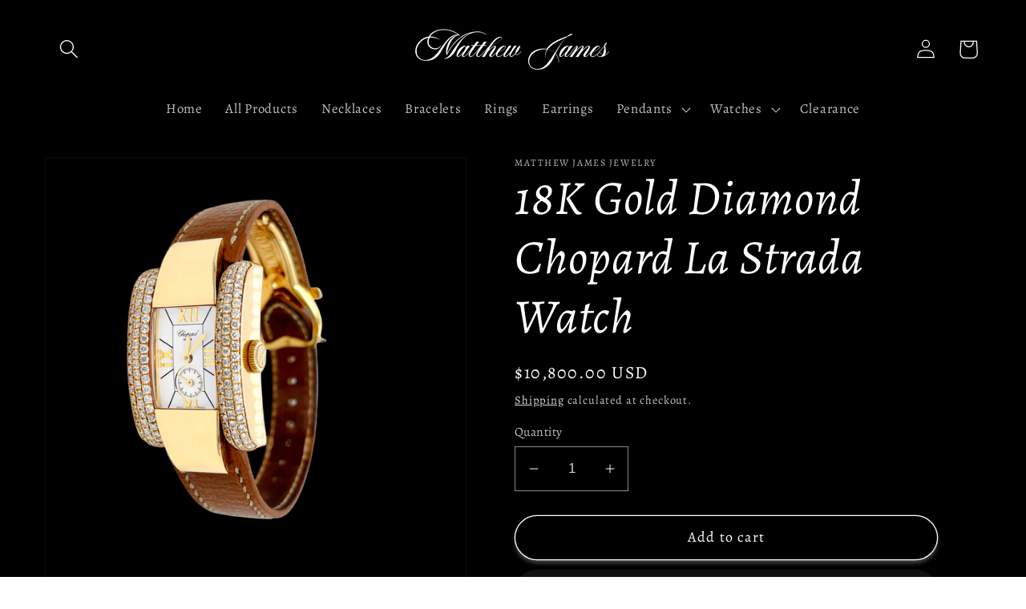

--- FILE ---
content_type: text/html; charset=utf-8
request_url: https://matthewjamesjewelry.com/products/18k-gold-diamond-chopard-watch
body_size: 33626
content:
<!doctype html>
<html class="no-js" lang="en">
  <head>
    <meta charset="utf-8">
    <meta http-equiv="X-UA-Compatible" content="IE=edge">
    <meta name="viewport" content="width=device-width,initial-scale=1">
    <meta name="theme-color" content="">
    <link rel="canonical" href="https://matthewjamesjewelry.com/products/18k-gold-diamond-chopard-watch">
    <link rel="preconnect" href="https://cdn.shopify.com" crossorigin><link rel="icon" type="image/png" href="//matthewjamesjewelry.com/cdn/shop/files/image0.png?crop=center&height=32&v=1658338446&width=32"><link rel="preconnect" href="https://fonts.shopifycdn.com" crossorigin><title>
      18K Gold Diamond Chopard La Strada Watch
 &ndash; Matthew James</title>

    
      <meta name="description" content="ladies Chopard La Strada in 18kt yellow gold features Chopard factory diamond bezel Approximately 2.56 Ct. Comes with box and papers ">
    

    

<meta property="og:site_name" content="Matthew James">
<meta property="og:url" content="https://matthewjamesjewelry.com/products/18k-gold-diamond-chopard-watch">
<meta property="og:title" content="18K Gold Diamond Chopard La Strada Watch">
<meta property="og:type" content="product">
<meta property="og:description" content="ladies Chopard La Strada in 18kt yellow gold features Chopard factory diamond bezel Approximately 2.56 Ct. Comes with box and papers "><meta property="og:image" content="http://matthewjamesjewelry.com/cdn/shop/products/Chopard1-removebg.png?v=1659387897">
  <meta property="og:image:secure_url" content="https://matthewjamesjewelry.com/cdn/shop/products/Chopard1-removebg.png?v=1659387897">
  <meta property="og:image:width" content="3024">
  <meta property="og:image:height" content="3024"><meta property="og:price:amount" content="10,800.00">
  <meta property="og:price:currency" content="USD"><meta name="twitter:card" content="summary_large_image">
<meta name="twitter:title" content="18K Gold Diamond Chopard La Strada Watch">
<meta name="twitter:description" content="ladies Chopard La Strada in 18kt yellow gold features Chopard factory diamond bezel Approximately 2.56 Ct. Comes with box and papers ">


    <script src="//matthewjamesjewelry.com/cdn/shop/t/5/assets/global.js?v=135116476141006970691656359082" defer="defer"></script>
    <script>window.performance && window.performance.mark && window.performance.mark('shopify.content_for_header.start');</script><meta name="google-site-verification" content="pCeJK78IZONouOcoEcejc4BHciV7R0jN47Duw3r9Ss8">
<meta name="google-site-verification" content="rHFsbSSo9DI7kbHwii-hi0uzK_QhjWGX-RqJJ2gh-LY">
<meta id="shopify-digital-wallet" name="shopify-digital-wallet" content="/51685556406/digital_wallets/dialog">
<link rel="alternate" type="application/json+oembed" href="https://matthewjamesjewelry.com/products/18k-gold-diamond-chopard-watch.oembed">
<script async="async" src="/checkouts/internal/preloads.js?locale=en-US"></script>
<script id="shopify-features" type="application/json">{"accessToken":"dfaabd661f9f5d0ae7efad3c6ad77e4d","betas":["rich-media-storefront-analytics"],"domain":"matthewjamesjewelry.com","predictiveSearch":true,"shopId":51685556406,"locale":"en"}</script>
<script>var Shopify = Shopify || {};
Shopify.shop = "matthew-james-jewlery.myshopify.com";
Shopify.locale = "en";
Shopify.currency = {"active":"USD","rate":"1.0"};
Shopify.country = "US";
Shopify.theme = {"name":"Uncle Splash","id":130217148598,"schema_name":"Dawn","schema_version":"4.0.0","theme_store_id":null,"role":"main"};
Shopify.theme.handle = "null";
Shopify.theme.style = {"id":null,"handle":null};
Shopify.cdnHost = "matthewjamesjewelry.com/cdn";
Shopify.routes = Shopify.routes || {};
Shopify.routes.root = "/";</script>
<script type="module">!function(o){(o.Shopify=o.Shopify||{}).modules=!0}(window);</script>
<script>!function(o){function n(){var o=[];function n(){o.push(Array.prototype.slice.apply(arguments))}return n.q=o,n}var t=o.Shopify=o.Shopify||{};t.loadFeatures=n(),t.autoloadFeatures=n()}(window);</script>
<script id="shop-js-analytics" type="application/json">{"pageType":"product"}</script>
<script defer="defer" async type="module" src="//matthewjamesjewelry.com/cdn/shopifycloud/shop-js/modules/v2/client.init-shop-cart-sync_BT-GjEfc.en.esm.js"></script>
<script defer="defer" async type="module" src="//matthewjamesjewelry.com/cdn/shopifycloud/shop-js/modules/v2/chunk.common_D58fp_Oc.esm.js"></script>
<script defer="defer" async type="module" src="//matthewjamesjewelry.com/cdn/shopifycloud/shop-js/modules/v2/chunk.modal_xMitdFEc.esm.js"></script>
<script type="module">
  await import("//matthewjamesjewelry.com/cdn/shopifycloud/shop-js/modules/v2/client.init-shop-cart-sync_BT-GjEfc.en.esm.js");
await import("//matthewjamesjewelry.com/cdn/shopifycloud/shop-js/modules/v2/chunk.common_D58fp_Oc.esm.js");
await import("//matthewjamesjewelry.com/cdn/shopifycloud/shop-js/modules/v2/chunk.modal_xMitdFEc.esm.js");

  window.Shopify.SignInWithShop?.initShopCartSync?.({"fedCMEnabled":true,"windoidEnabled":true});

</script>
<script id="__st">var __st={"a":51685556406,"offset":-18000,"reqid":"7e22e399-5d46-446a-b651-55e57bcce871-1769148100","pageurl":"matthewjamesjewelry.com\/products\/18k-gold-diamond-chopard-watch","u":"ab6778f591eb","p":"product","rtyp":"product","rid":7427563782326};</script>
<script>window.ShopifyPaypalV4VisibilityTracking = true;</script>
<script id="captcha-bootstrap">!function(){'use strict';const t='contact',e='account',n='new_comment',o=[[t,t],['blogs',n],['comments',n],[t,'customer']],c=[[e,'customer_login'],[e,'guest_login'],[e,'recover_customer_password'],[e,'create_customer']],r=t=>t.map((([t,e])=>`form[action*='/${t}']:not([data-nocaptcha='true']) input[name='form_type'][value='${e}']`)).join(','),a=t=>()=>t?[...document.querySelectorAll(t)].map((t=>t.form)):[];function s(){const t=[...o],e=r(t);return a(e)}const i='password',u='form_key',d=['recaptcha-v3-token','g-recaptcha-response','h-captcha-response',i],f=()=>{try{return window.sessionStorage}catch{return}},m='__shopify_v',_=t=>t.elements[u];function p(t,e,n=!1){try{const o=window.sessionStorage,c=JSON.parse(o.getItem(e)),{data:r}=function(t){const{data:e,action:n}=t;return t[m]||n?{data:e,action:n}:{data:t,action:n}}(c);for(const[e,n]of Object.entries(r))t.elements[e]&&(t.elements[e].value=n);n&&o.removeItem(e)}catch(o){console.error('form repopulation failed',{error:o})}}const l='form_type',E='cptcha';function T(t){t.dataset[E]=!0}const w=window,h=w.document,L='Shopify',v='ce_forms',y='captcha';let A=!1;((t,e)=>{const n=(g='f06e6c50-85a8-45c8-87d0-21a2b65856fe',I='https://cdn.shopify.com/shopifycloud/storefront-forms-hcaptcha/ce_storefront_forms_captcha_hcaptcha.v1.5.2.iife.js',D={infoText:'Protected by hCaptcha',privacyText:'Privacy',termsText:'Terms'},(t,e,n)=>{const o=w[L][v],c=o.bindForm;if(c)return c(t,g,e,D).then(n);var r;o.q.push([[t,g,e,D],n]),r=I,A||(h.body.append(Object.assign(h.createElement('script'),{id:'captcha-provider',async:!0,src:r})),A=!0)});var g,I,D;w[L]=w[L]||{},w[L][v]=w[L][v]||{},w[L][v].q=[],w[L][y]=w[L][y]||{},w[L][y].protect=function(t,e){n(t,void 0,e),T(t)},Object.freeze(w[L][y]),function(t,e,n,w,h,L){const[v,y,A,g]=function(t,e,n){const i=e?o:[],u=t?c:[],d=[...i,...u],f=r(d),m=r(i),_=r(d.filter((([t,e])=>n.includes(e))));return[a(f),a(m),a(_),s()]}(w,h,L),I=t=>{const e=t.target;return e instanceof HTMLFormElement?e:e&&e.form},D=t=>v().includes(t);t.addEventListener('submit',(t=>{const e=I(t);if(!e)return;const n=D(e)&&!e.dataset.hcaptchaBound&&!e.dataset.recaptchaBound,o=_(e),c=g().includes(e)&&(!o||!o.value);(n||c)&&t.preventDefault(),c&&!n&&(function(t){try{if(!f())return;!function(t){const e=f();if(!e)return;const n=_(t);if(!n)return;const o=n.value;o&&e.removeItem(o)}(t);const e=Array.from(Array(32),(()=>Math.random().toString(36)[2])).join('');!function(t,e){_(t)||t.append(Object.assign(document.createElement('input'),{type:'hidden',name:u})),t.elements[u].value=e}(t,e),function(t,e){const n=f();if(!n)return;const o=[...t.querySelectorAll(`input[type='${i}']`)].map((({name:t})=>t)),c=[...d,...o],r={};for(const[a,s]of new FormData(t).entries())c.includes(a)||(r[a]=s);n.setItem(e,JSON.stringify({[m]:1,action:t.action,data:r}))}(t,e)}catch(e){console.error('failed to persist form',e)}}(e),e.submit())}));const S=(t,e)=>{t&&!t.dataset[E]&&(n(t,e.some((e=>e===t))),T(t))};for(const o of['focusin','change'])t.addEventListener(o,(t=>{const e=I(t);D(e)&&S(e,y())}));const B=e.get('form_key'),M=e.get(l),P=B&&M;t.addEventListener('DOMContentLoaded',(()=>{const t=y();if(P)for(const e of t)e.elements[l].value===M&&p(e,B);[...new Set([...A(),...v().filter((t=>'true'===t.dataset.shopifyCaptcha))])].forEach((e=>S(e,t)))}))}(h,new URLSearchParams(w.location.search),n,t,e,['guest_login'])})(!0,!0)}();</script>
<script integrity="sha256-4kQ18oKyAcykRKYeNunJcIwy7WH5gtpwJnB7kiuLZ1E=" data-source-attribution="shopify.loadfeatures" defer="defer" src="//matthewjamesjewelry.com/cdn/shopifycloud/storefront/assets/storefront/load_feature-a0a9edcb.js" crossorigin="anonymous"></script>
<script data-source-attribution="shopify.dynamic_checkout.dynamic.init">var Shopify=Shopify||{};Shopify.PaymentButton=Shopify.PaymentButton||{isStorefrontPortableWallets:!0,init:function(){window.Shopify.PaymentButton.init=function(){};var t=document.createElement("script");t.src="https://matthewjamesjewelry.com/cdn/shopifycloud/portable-wallets/latest/portable-wallets.en.js",t.type="module",document.head.appendChild(t)}};
</script>
<script data-source-attribution="shopify.dynamic_checkout.buyer_consent">
  function portableWalletsHideBuyerConsent(e){var t=document.getElementById("shopify-buyer-consent"),n=document.getElementById("shopify-subscription-policy-button");t&&n&&(t.classList.add("hidden"),t.setAttribute("aria-hidden","true"),n.removeEventListener("click",e))}function portableWalletsShowBuyerConsent(e){var t=document.getElementById("shopify-buyer-consent"),n=document.getElementById("shopify-subscription-policy-button");t&&n&&(t.classList.remove("hidden"),t.removeAttribute("aria-hidden"),n.addEventListener("click",e))}window.Shopify?.PaymentButton&&(window.Shopify.PaymentButton.hideBuyerConsent=portableWalletsHideBuyerConsent,window.Shopify.PaymentButton.showBuyerConsent=portableWalletsShowBuyerConsent);
</script>
<script>
  function portableWalletsCleanup(e){e&&e.src&&console.error("Failed to load portable wallets script "+e.src);var t=document.querySelectorAll("shopify-accelerated-checkout .shopify-payment-button__skeleton, shopify-accelerated-checkout-cart .wallet-cart-button__skeleton"),e=document.getElementById("shopify-buyer-consent");for(let e=0;e<t.length;e++)t[e].remove();e&&e.remove()}function portableWalletsNotLoadedAsModule(e){e instanceof ErrorEvent&&"string"==typeof e.message&&e.message.includes("import.meta")&&"string"==typeof e.filename&&e.filename.includes("portable-wallets")&&(window.removeEventListener("error",portableWalletsNotLoadedAsModule),window.Shopify.PaymentButton.failedToLoad=e,"loading"===document.readyState?document.addEventListener("DOMContentLoaded",window.Shopify.PaymentButton.init):window.Shopify.PaymentButton.init())}window.addEventListener("error",portableWalletsNotLoadedAsModule);
</script>

<script type="module" src="https://matthewjamesjewelry.com/cdn/shopifycloud/portable-wallets/latest/portable-wallets.en.js" onError="portableWalletsCleanup(this)" crossorigin="anonymous"></script>
<script nomodule>
  document.addEventListener("DOMContentLoaded", portableWalletsCleanup);
</script>

<link id="shopify-accelerated-checkout-styles" rel="stylesheet" media="screen" href="https://matthewjamesjewelry.com/cdn/shopifycloud/portable-wallets/latest/accelerated-checkout-backwards-compat.css" crossorigin="anonymous">
<style id="shopify-accelerated-checkout-cart">
        #shopify-buyer-consent {
  margin-top: 1em;
  display: inline-block;
  width: 100%;
}

#shopify-buyer-consent.hidden {
  display: none;
}

#shopify-subscription-policy-button {
  background: none;
  border: none;
  padding: 0;
  text-decoration: underline;
  font-size: inherit;
  cursor: pointer;
}

#shopify-subscription-policy-button::before {
  box-shadow: none;
}

      </style>
<script id="sections-script" data-sections="main-product,product-recommendations,header,footer" defer="defer" src="//matthewjamesjewelry.com/cdn/shop/t/5/compiled_assets/scripts.js?v=248"></script>
<script>window.performance && window.performance.mark && window.performance.mark('shopify.content_for_header.end');</script>


    <style data-shopify>
      @font-face {
  font-family: Alegreya;
  font-weight: 400;
  font-style: normal;
  font-display: swap;
  src: url("//matthewjamesjewelry.com/cdn/fonts/alegreya/alegreya_n4.9d59d35c9865f13cc7223c9847768350c0c7301a.woff2") format("woff2"),
       url("//matthewjamesjewelry.com/cdn/fonts/alegreya/alegreya_n4.a883043573688913d15d350b7a40349399b2ef99.woff") format("woff");
}

      @font-face {
  font-family: Alegreya;
  font-weight: 700;
  font-style: normal;
  font-display: swap;
  src: url("//matthewjamesjewelry.com/cdn/fonts/alegreya/alegreya_n7.94acea1149930a7b242e750715301e9002cdbb09.woff2") format("woff2"),
       url("//matthewjamesjewelry.com/cdn/fonts/alegreya/alegreya_n7.44924b4ad31cd43b056fd2b37a197352574886fd.woff") format("woff");
}

      @font-face {
  font-family: Alegreya;
  font-weight: 400;
  font-style: italic;
  font-display: swap;
  src: url("//matthewjamesjewelry.com/cdn/fonts/alegreya/alegreya_i4.8dee6f2ed2ce33b7dc66259131d71ed090011461.woff2") format("woff2"),
       url("//matthewjamesjewelry.com/cdn/fonts/alegreya/alegreya_i4.f1e64827a79062bc46c078ea2821c6711f0f09ad.woff") format("woff");
}

      @font-face {
  font-family: Alegreya;
  font-weight: 700;
  font-style: italic;
  font-display: swap;
  src: url("//matthewjamesjewelry.com/cdn/fonts/alegreya/alegreya_i7.5e65007906c5f78bc33208b7b54b20b3c445ca0e.woff2") format("woff2"),
       url("//matthewjamesjewelry.com/cdn/fonts/alegreya/alegreya_i7.4848fae5074f900a889cf3e9420385da30033d27.woff") format("woff");
}

      @font-face {
  font-family: Alegreya;
  font-weight: 400;
  font-style: italic;
  font-display: swap;
  src: url("//matthewjamesjewelry.com/cdn/fonts/alegreya/alegreya_i4.8dee6f2ed2ce33b7dc66259131d71ed090011461.woff2") format("woff2"),
       url("//matthewjamesjewelry.com/cdn/fonts/alegreya/alegreya_i4.f1e64827a79062bc46c078ea2821c6711f0f09ad.woff") format("woff");
}


      :root {
        --font-body-family: Alegreya, serif;
        --font-body-style: normal;
        --font-body-weight: 400;

        --font-heading-family: Alegreya, serif;
        --font-heading-style: italic;
        --font-heading-weight: 400;

        --font-body-scale: 1.2;
        --font-heading-scale: 1.25;

        --color-base-text: 255, 255, 255;
        --color-shadow: 255, 255, 255;
        --color-base-background-1: 0, 0, 0;
        --color-base-background-2: 243, 243, 243;
        --color-base-solid-button-labels: 255, 255, 255;
        --color-base-outline-button-labels: 255, 255, 255;
        --color-base-accent-1: 18, 18, 18;
        --color-base-accent-2: 51, 79, 180;
        --payment-terms-background-color: #000000;

        --gradient-base-background-1: linear-gradient(228deg, rgba(0, 0, 0, 1) 14%, rgba(0, 0, 0, 1) 83%);
        --gradient-base-background-2: #f3f3f3;
        --gradient-base-accent-1: #121212;
        --gradient-base-accent-2: #334fb4;

        --media-padding: px;
        --media-border-opacity: 0.05;
        --media-border-width: 1px;
        --media-radius: 0px;
        --media-shadow-opacity: 0.0;
        --media-shadow-horizontal-offset: 0px;
        --media-shadow-vertical-offset: 4px;
        --media-shadow-blur-radius: 5px;

        --page-width: 120rem;
        --page-width-margin: 0rem;

        --card-image-padding: 0.0rem;
        --card-corner-radius: 0.0rem;
        --card-text-alignment: left;
        --card-border-width: 0.0rem;
        --card-border-opacity: 0.1;
        --card-shadow-opacity: 0.0;
        --card-shadow-horizontal-offset: 0.0rem;
        --card-shadow-vertical-offset: 0.4rem;
        --card-shadow-blur-radius: 0.5rem;

        --badge-corner-radius: 4.0rem;

        --popup-border-width: 1px;
        --popup-border-opacity: 0.1;
        --popup-corner-radius: 0px;
        --popup-shadow-opacity: 0.0;
        --popup-shadow-horizontal-offset: 0px;
        --popup-shadow-vertical-offset: 4px;
        --popup-shadow-blur-radius: 5px;

        --drawer-border-width: 1px;
        --drawer-border-opacity: 0.1;
        --drawer-shadow-opacity: 0.0;
        --drawer-shadow-horizontal-offset: 0px;
        --drawer-shadow-vertical-offset: 4px;
        --drawer-shadow-blur-radius: 5px;

        --spacing-sections-desktop: 0px;
        --spacing-sections-mobile: 0px;

        --grid-desktop-vertical-spacing: 8px;
        --grid-desktop-horizontal-spacing: 8px;
        --grid-mobile-vertical-spacing: 4px;
        --grid-mobile-horizontal-spacing: 4px;

        --text-boxes-border-opacity: 0.1;
        --text-boxes-border-width: 0px;
        --text-boxes-radius: 0px;
        --text-boxes-shadow-opacity: 0.0;
        --text-boxes-shadow-horizontal-offset: 0px;
        --text-boxes-shadow-vertical-offset: 4px;
        --text-boxes-shadow-blur-radius: 5px;

        --buttons-radius: 40px;
        --buttons-radius-outset: 41px;
        --buttons-border-width: 1px;
        --buttons-border-opacity: 1.0;
        --buttons-shadow-opacity: 0.25;
        --buttons-shadow-horizontal-offset: 0px;
        --buttons-shadow-vertical-offset: 4px;
        --buttons-shadow-blur-radius: 5px;
        --buttons-border-offset: 0.3px;

        --inputs-radius: 0px;
        --inputs-border-width: 1px;
        --inputs-border-opacity: 0.55;
        --inputs-shadow-opacity: 0.0;
        --inputs-shadow-horizontal-offset: 0px;
        --inputs-margin-offset: 0px;
        --inputs-shadow-vertical-offset: 2px;
        --inputs-shadow-blur-radius: 5px;
        --inputs-radius-outset: 0px;

        --variant-pills-radius: 40px;
        --variant-pills-border-width: 1px;
        --variant-pills-border-opacity: 0.55;
        --variant-pills-shadow-opacity: 0.0;
        --variant-pills-shadow-horizontal-offset: 0px;
        --variant-pills-shadow-vertical-offset: 4px;
        --variant-pills-shadow-blur-radius: 5px;
      }

      *,
      *::before,
      *::after {
        box-sizing: inherit;
      }

      html {
        box-sizing: border-box;
        font-size: calc(var(--font-body-scale) * 62.5%);
        height: 100%;
      }

      body {
        display: grid;
        grid-template-rows: auto auto 1fr auto;
        grid-template-columns: 100%;
        min-height: 100%;
        margin: 0;
        font-size: 1.5rem;
        letter-spacing: 0.06rem;
        line-height: calc(1 + 0.8 / var(--font-body-scale));
        font-family: var(--font-body-family);
        font-style: var(--font-body-style);
        font-weight: var(--font-body-weight);
      }

      @media screen and (min-width: 750px) {
        body {
          font-size: 1.6rem;
        }
      }
    </style>

    <link href="//matthewjamesjewelry.com/cdn/shop/t/5/assets/base.css?v=144997082486365258741656359052" rel="stylesheet" type="text/css" media="all" />
<link rel="preload" as="font" href="//matthewjamesjewelry.com/cdn/fonts/alegreya/alegreya_n4.9d59d35c9865f13cc7223c9847768350c0c7301a.woff2" type="font/woff2" crossorigin><link rel="preload" as="font" href="//matthewjamesjewelry.com/cdn/fonts/alegreya/alegreya_i4.8dee6f2ed2ce33b7dc66259131d71ed090011461.woff2" type="font/woff2" crossorigin><link rel="stylesheet" href="//matthewjamesjewelry.com/cdn/shop/t/5/assets/component-predictive-search.css?v=165644661289088488651656359074" media="print" onload="this.media='all'"><script>document.documentElement.className = document.documentElement.className.replace('no-js', 'js');
    if (Shopify.designMode) {
      document.documentElement.classList.add('shopify-design-mode');
    }
    </script>
  <link href="https://monorail-edge.shopifysvc.com" rel="dns-prefetch">
<script>(function(){if ("sendBeacon" in navigator && "performance" in window) {try {var session_token_from_headers = performance.getEntriesByType('navigation')[0].serverTiming.find(x => x.name == '_s').description;} catch {var session_token_from_headers = undefined;}var session_cookie_matches = document.cookie.match(/_shopify_s=([^;]*)/);var session_token_from_cookie = session_cookie_matches && session_cookie_matches.length === 2 ? session_cookie_matches[1] : "";var session_token = session_token_from_headers || session_token_from_cookie || "";function handle_abandonment_event(e) {var entries = performance.getEntries().filter(function(entry) {return /monorail-edge.shopifysvc.com/.test(entry.name);});if (!window.abandonment_tracked && entries.length === 0) {window.abandonment_tracked = true;var currentMs = Date.now();var navigation_start = performance.timing.navigationStart;var payload = {shop_id: 51685556406,url: window.location.href,navigation_start,duration: currentMs - navigation_start,session_token,page_type: "product"};window.navigator.sendBeacon("https://monorail-edge.shopifysvc.com/v1/produce", JSON.stringify({schema_id: "online_store_buyer_site_abandonment/1.1",payload: payload,metadata: {event_created_at_ms: currentMs,event_sent_at_ms: currentMs}}));}}window.addEventListener('pagehide', handle_abandonment_event);}}());</script>
<script id="web-pixels-manager-setup">(function e(e,d,r,n,o){if(void 0===o&&(o={}),!Boolean(null===(a=null===(i=window.Shopify)||void 0===i?void 0:i.analytics)||void 0===a?void 0:a.replayQueue)){var i,a;window.Shopify=window.Shopify||{};var t=window.Shopify;t.analytics=t.analytics||{};var s=t.analytics;s.replayQueue=[],s.publish=function(e,d,r){return s.replayQueue.push([e,d,r]),!0};try{self.performance.mark("wpm:start")}catch(e){}var l=function(){var e={modern:/Edge?\/(1{2}[4-9]|1[2-9]\d|[2-9]\d{2}|\d{4,})\.\d+(\.\d+|)|Firefox\/(1{2}[4-9]|1[2-9]\d|[2-9]\d{2}|\d{4,})\.\d+(\.\d+|)|Chrom(ium|e)\/(9{2}|\d{3,})\.\d+(\.\d+|)|(Maci|X1{2}).+ Version\/(15\.\d+|(1[6-9]|[2-9]\d|\d{3,})\.\d+)([,.]\d+|)( \(\w+\)|)( Mobile\/\w+|) Safari\/|Chrome.+OPR\/(9{2}|\d{3,})\.\d+\.\d+|(CPU[ +]OS|iPhone[ +]OS|CPU[ +]iPhone|CPU IPhone OS|CPU iPad OS)[ +]+(15[._]\d+|(1[6-9]|[2-9]\d|\d{3,})[._]\d+)([._]\d+|)|Android:?[ /-](13[3-9]|1[4-9]\d|[2-9]\d{2}|\d{4,})(\.\d+|)(\.\d+|)|Android.+Firefox\/(13[5-9]|1[4-9]\d|[2-9]\d{2}|\d{4,})\.\d+(\.\d+|)|Android.+Chrom(ium|e)\/(13[3-9]|1[4-9]\d|[2-9]\d{2}|\d{4,})\.\d+(\.\d+|)|SamsungBrowser\/([2-9]\d|\d{3,})\.\d+/,legacy:/Edge?\/(1[6-9]|[2-9]\d|\d{3,})\.\d+(\.\d+|)|Firefox\/(5[4-9]|[6-9]\d|\d{3,})\.\d+(\.\d+|)|Chrom(ium|e)\/(5[1-9]|[6-9]\d|\d{3,})\.\d+(\.\d+|)([\d.]+$|.*Safari\/(?![\d.]+ Edge\/[\d.]+$))|(Maci|X1{2}).+ Version\/(10\.\d+|(1[1-9]|[2-9]\d|\d{3,})\.\d+)([,.]\d+|)( \(\w+\)|)( Mobile\/\w+|) Safari\/|Chrome.+OPR\/(3[89]|[4-9]\d|\d{3,})\.\d+\.\d+|(CPU[ +]OS|iPhone[ +]OS|CPU[ +]iPhone|CPU IPhone OS|CPU iPad OS)[ +]+(10[._]\d+|(1[1-9]|[2-9]\d|\d{3,})[._]\d+)([._]\d+|)|Android:?[ /-](13[3-9]|1[4-9]\d|[2-9]\d{2}|\d{4,})(\.\d+|)(\.\d+|)|Mobile Safari.+OPR\/([89]\d|\d{3,})\.\d+\.\d+|Android.+Firefox\/(13[5-9]|1[4-9]\d|[2-9]\d{2}|\d{4,})\.\d+(\.\d+|)|Android.+Chrom(ium|e)\/(13[3-9]|1[4-9]\d|[2-9]\d{2}|\d{4,})\.\d+(\.\d+|)|Android.+(UC? ?Browser|UCWEB|U3)[ /]?(15\.([5-9]|\d{2,})|(1[6-9]|[2-9]\d|\d{3,})\.\d+)\.\d+|SamsungBrowser\/(5\.\d+|([6-9]|\d{2,})\.\d+)|Android.+MQ{2}Browser\/(14(\.(9|\d{2,})|)|(1[5-9]|[2-9]\d|\d{3,})(\.\d+|))(\.\d+|)|K[Aa][Ii]OS\/(3\.\d+|([4-9]|\d{2,})\.\d+)(\.\d+|)/},d=e.modern,r=e.legacy,n=navigator.userAgent;return n.match(d)?"modern":n.match(r)?"legacy":"unknown"}(),u="modern"===l?"modern":"legacy",c=(null!=n?n:{modern:"",legacy:""})[u],f=function(e){return[e.baseUrl,"/wpm","/b",e.hashVersion,"modern"===e.buildTarget?"m":"l",".js"].join("")}({baseUrl:d,hashVersion:r,buildTarget:u}),m=function(e){var d=e.version,r=e.bundleTarget,n=e.surface,o=e.pageUrl,i=e.monorailEndpoint;return{emit:function(e){var a=e.status,t=e.errorMsg,s=(new Date).getTime(),l=JSON.stringify({metadata:{event_sent_at_ms:s},events:[{schema_id:"web_pixels_manager_load/3.1",payload:{version:d,bundle_target:r,page_url:o,status:a,surface:n,error_msg:t},metadata:{event_created_at_ms:s}}]});if(!i)return console&&console.warn&&console.warn("[Web Pixels Manager] No Monorail endpoint provided, skipping logging."),!1;try{return self.navigator.sendBeacon.bind(self.navigator)(i,l)}catch(e){}var u=new XMLHttpRequest;try{return u.open("POST",i,!0),u.setRequestHeader("Content-Type","text/plain"),u.send(l),!0}catch(e){return console&&console.warn&&console.warn("[Web Pixels Manager] Got an unhandled error while logging to Monorail."),!1}}}}({version:r,bundleTarget:l,surface:e.surface,pageUrl:self.location.href,monorailEndpoint:e.monorailEndpoint});try{o.browserTarget=l,function(e){var d=e.src,r=e.async,n=void 0===r||r,o=e.onload,i=e.onerror,a=e.sri,t=e.scriptDataAttributes,s=void 0===t?{}:t,l=document.createElement("script"),u=document.querySelector("head"),c=document.querySelector("body");if(l.async=n,l.src=d,a&&(l.integrity=a,l.crossOrigin="anonymous"),s)for(var f in s)if(Object.prototype.hasOwnProperty.call(s,f))try{l.dataset[f]=s[f]}catch(e){}if(o&&l.addEventListener("load",o),i&&l.addEventListener("error",i),u)u.appendChild(l);else{if(!c)throw new Error("Did not find a head or body element to append the script");c.appendChild(l)}}({src:f,async:!0,onload:function(){if(!function(){var e,d;return Boolean(null===(d=null===(e=window.Shopify)||void 0===e?void 0:e.analytics)||void 0===d?void 0:d.initialized)}()){var d=window.webPixelsManager.init(e)||void 0;if(d){var r=window.Shopify.analytics;r.replayQueue.forEach((function(e){var r=e[0],n=e[1],o=e[2];d.publishCustomEvent(r,n,o)})),r.replayQueue=[],r.publish=d.publishCustomEvent,r.visitor=d.visitor,r.initialized=!0}}},onerror:function(){return m.emit({status:"failed",errorMsg:"".concat(f," has failed to load")})},sri:function(e){var d=/^sha384-[A-Za-z0-9+/=]+$/;return"string"==typeof e&&d.test(e)}(c)?c:"",scriptDataAttributes:o}),m.emit({status:"loading"})}catch(e){m.emit({status:"failed",errorMsg:(null==e?void 0:e.message)||"Unknown error"})}}})({shopId: 51685556406,storefrontBaseUrl: "https://matthewjamesjewelry.com",extensionsBaseUrl: "https://extensions.shopifycdn.com/cdn/shopifycloud/web-pixels-manager",monorailEndpoint: "https://monorail-edge.shopifysvc.com/unstable/produce_batch",surface: "storefront-renderer",enabledBetaFlags: ["2dca8a86"],webPixelsConfigList: [{"id":"577536182","configuration":"{\"config\":\"{\\\"pixel_id\\\":\\\"GT-PZMTTHS\\\",\\\"target_country\\\":\\\"US\\\",\\\"gtag_events\\\":[{\\\"type\\\":\\\"purchase\\\",\\\"action_label\\\":\\\"MC-TPDKK21K2F\\\"},{\\\"type\\\":\\\"page_view\\\",\\\"action_label\\\":\\\"MC-TPDKK21K2F\\\"},{\\\"type\\\":\\\"view_item\\\",\\\"action_label\\\":\\\"MC-TPDKK21K2F\\\"}],\\\"enable_monitoring_mode\\\":false}\"}","eventPayloadVersion":"v1","runtimeContext":"OPEN","scriptVersion":"b2a88bafab3e21179ed38636efcd8a93","type":"APP","apiClientId":1780363,"privacyPurposes":[],"dataSharingAdjustments":{"protectedCustomerApprovalScopes":["read_customer_address","read_customer_email","read_customer_name","read_customer_personal_data","read_customer_phone"]}},{"id":"131629238","configuration":"{\"pixel_id\":\"2654464194866035\",\"pixel_type\":\"facebook_pixel\",\"metaapp_system_user_token\":\"-\"}","eventPayloadVersion":"v1","runtimeContext":"OPEN","scriptVersion":"ca16bc87fe92b6042fbaa3acc2fbdaa6","type":"APP","apiClientId":2329312,"privacyPurposes":["ANALYTICS","MARKETING","SALE_OF_DATA"],"dataSharingAdjustments":{"protectedCustomerApprovalScopes":["read_customer_address","read_customer_email","read_customer_name","read_customer_personal_data","read_customer_phone"]}},{"id":"70713526","configuration":"{\"tagID\":\"2613542097329\"}","eventPayloadVersion":"v1","runtimeContext":"STRICT","scriptVersion":"18031546ee651571ed29edbe71a3550b","type":"APP","apiClientId":3009811,"privacyPurposes":["ANALYTICS","MARKETING","SALE_OF_DATA"],"dataSharingAdjustments":{"protectedCustomerApprovalScopes":["read_customer_address","read_customer_email","read_customer_name","read_customer_personal_data","read_customer_phone"]}},{"id":"shopify-app-pixel","configuration":"{}","eventPayloadVersion":"v1","runtimeContext":"STRICT","scriptVersion":"0450","apiClientId":"shopify-pixel","type":"APP","privacyPurposes":["ANALYTICS","MARKETING"]},{"id":"shopify-custom-pixel","eventPayloadVersion":"v1","runtimeContext":"LAX","scriptVersion":"0450","apiClientId":"shopify-pixel","type":"CUSTOM","privacyPurposes":["ANALYTICS","MARKETING"]}],isMerchantRequest: false,initData: {"shop":{"name":"Matthew James","paymentSettings":{"currencyCode":"USD"},"myshopifyDomain":"matthew-james-jewlery.myshopify.com","countryCode":"US","storefrontUrl":"https:\/\/matthewjamesjewelry.com"},"customer":null,"cart":null,"checkout":null,"productVariants":[{"price":{"amount":10800.0,"currencyCode":"USD"},"product":{"title":"18K Gold Diamond Chopard La Strada Watch","vendor":"Matthew James Jewelry","id":"7427563782326","untranslatedTitle":"18K Gold Diamond Chopard La Strada Watch","url":"\/products\/18k-gold-diamond-chopard-watch","type":""},"id":"41675320230070","image":{"src":"\/\/matthewjamesjewelry.com\/cdn\/shop\/products\/Chopard1-removebg.png?v=1659387897"},"sku":"","title":"Default Title","untranslatedTitle":"Default Title"}],"purchasingCompany":null},},"https://matthewjamesjewelry.com/cdn","fcfee988w5aeb613cpc8e4bc33m6693e112",{"modern":"","legacy":""},{"shopId":"51685556406","storefrontBaseUrl":"https:\/\/matthewjamesjewelry.com","extensionBaseUrl":"https:\/\/extensions.shopifycdn.com\/cdn\/shopifycloud\/web-pixels-manager","surface":"storefront-renderer","enabledBetaFlags":"[\"2dca8a86\"]","isMerchantRequest":"false","hashVersion":"fcfee988w5aeb613cpc8e4bc33m6693e112","publish":"custom","events":"[[\"page_viewed\",{}],[\"product_viewed\",{\"productVariant\":{\"price\":{\"amount\":10800.0,\"currencyCode\":\"USD\"},\"product\":{\"title\":\"18K Gold Diamond Chopard La Strada Watch\",\"vendor\":\"Matthew James Jewelry\",\"id\":\"7427563782326\",\"untranslatedTitle\":\"18K Gold Diamond Chopard La Strada Watch\",\"url\":\"\/products\/18k-gold-diamond-chopard-watch\",\"type\":\"\"},\"id\":\"41675320230070\",\"image\":{\"src\":\"\/\/matthewjamesjewelry.com\/cdn\/shop\/products\/Chopard1-removebg.png?v=1659387897\"},\"sku\":\"\",\"title\":\"Default Title\",\"untranslatedTitle\":\"Default Title\"}}]]"});</script><script>
  window.ShopifyAnalytics = window.ShopifyAnalytics || {};
  window.ShopifyAnalytics.meta = window.ShopifyAnalytics.meta || {};
  window.ShopifyAnalytics.meta.currency = 'USD';
  var meta = {"product":{"id":7427563782326,"gid":"gid:\/\/shopify\/Product\/7427563782326","vendor":"Matthew James Jewelry","type":"","handle":"18k-gold-diamond-chopard-watch","variants":[{"id":41675320230070,"price":1080000,"name":"18K Gold Diamond Chopard La Strada Watch","public_title":null,"sku":""}],"remote":false},"page":{"pageType":"product","resourceType":"product","resourceId":7427563782326,"requestId":"7e22e399-5d46-446a-b651-55e57bcce871-1769148100"}};
  for (var attr in meta) {
    window.ShopifyAnalytics.meta[attr] = meta[attr];
  }
</script>
<script class="analytics">
  (function () {
    var customDocumentWrite = function(content) {
      var jquery = null;

      if (window.jQuery) {
        jquery = window.jQuery;
      } else if (window.Checkout && window.Checkout.$) {
        jquery = window.Checkout.$;
      }

      if (jquery) {
        jquery('body').append(content);
      }
    };

    var hasLoggedConversion = function(token) {
      if (token) {
        return document.cookie.indexOf('loggedConversion=' + token) !== -1;
      }
      return false;
    }

    var setCookieIfConversion = function(token) {
      if (token) {
        var twoMonthsFromNow = new Date(Date.now());
        twoMonthsFromNow.setMonth(twoMonthsFromNow.getMonth() + 2);

        document.cookie = 'loggedConversion=' + token + '; expires=' + twoMonthsFromNow;
      }
    }

    var trekkie = window.ShopifyAnalytics.lib = window.trekkie = window.trekkie || [];
    if (trekkie.integrations) {
      return;
    }
    trekkie.methods = [
      'identify',
      'page',
      'ready',
      'track',
      'trackForm',
      'trackLink'
    ];
    trekkie.factory = function(method) {
      return function() {
        var args = Array.prototype.slice.call(arguments);
        args.unshift(method);
        trekkie.push(args);
        return trekkie;
      };
    };
    for (var i = 0; i < trekkie.methods.length; i++) {
      var key = trekkie.methods[i];
      trekkie[key] = trekkie.factory(key);
    }
    trekkie.load = function(config) {
      trekkie.config = config || {};
      trekkie.config.initialDocumentCookie = document.cookie;
      var first = document.getElementsByTagName('script')[0];
      var script = document.createElement('script');
      script.type = 'text/javascript';
      script.onerror = function(e) {
        var scriptFallback = document.createElement('script');
        scriptFallback.type = 'text/javascript';
        scriptFallback.onerror = function(error) {
                var Monorail = {
      produce: function produce(monorailDomain, schemaId, payload) {
        var currentMs = new Date().getTime();
        var event = {
          schema_id: schemaId,
          payload: payload,
          metadata: {
            event_created_at_ms: currentMs,
            event_sent_at_ms: currentMs
          }
        };
        return Monorail.sendRequest("https://" + monorailDomain + "/v1/produce", JSON.stringify(event));
      },
      sendRequest: function sendRequest(endpointUrl, payload) {
        // Try the sendBeacon API
        if (window && window.navigator && typeof window.navigator.sendBeacon === 'function' && typeof window.Blob === 'function' && !Monorail.isIos12()) {
          var blobData = new window.Blob([payload], {
            type: 'text/plain'
          });

          if (window.navigator.sendBeacon(endpointUrl, blobData)) {
            return true;
          } // sendBeacon was not successful

        } // XHR beacon

        var xhr = new XMLHttpRequest();

        try {
          xhr.open('POST', endpointUrl);
          xhr.setRequestHeader('Content-Type', 'text/plain');
          xhr.send(payload);
        } catch (e) {
          console.log(e);
        }

        return false;
      },
      isIos12: function isIos12() {
        return window.navigator.userAgent.lastIndexOf('iPhone; CPU iPhone OS 12_') !== -1 || window.navigator.userAgent.lastIndexOf('iPad; CPU OS 12_') !== -1;
      }
    };
    Monorail.produce('monorail-edge.shopifysvc.com',
      'trekkie_storefront_load_errors/1.1',
      {shop_id: 51685556406,
      theme_id: 130217148598,
      app_name: "storefront",
      context_url: window.location.href,
      source_url: "//matthewjamesjewelry.com/cdn/s/trekkie.storefront.8d95595f799fbf7e1d32231b9a28fd43b70c67d3.min.js"});

        };
        scriptFallback.async = true;
        scriptFallback.src = '//matthewjamesjewelry.com/cdn/s/trekkie.storefront.8d95595f799fbf7e1d32231b9a28fd43b70c67d3.min.js';
        first.parentNode.insertBefore(scriptFallback, first);
      };
      script.async = true;
      script.src = '//matthewjamesjewelry.com/cdn/s/trekkie.storefront.8d95595f799fbf7e1d32231b9a28fd43b70c67d3.min.js';
      first.parentNode.insertBefore(script, first);
    };
    trekkie.load(
      {"Trekkie":{"appName":"storefront","development":false,"defaultAttributes":{"shopId":51685556406,"isMerchantRequest":null,"themeId":130217148598,"themeCityHash":"4868228125834961010","contentLanguage":"en","currency":"USD","eventMetadataId":"75dee141-b6b6-4949-94f4-3b2fc5c43d20"},"isServerSideCookieWritingEnabled":true,"monorailRegion":"shop_domain","enabledBetaFlags":["65f19447"]},"Session Attribution":{},"S2S":{"facebookCapiEnabled":true,"source":"trekkie-storefront-renderer","apiClientId":580111}}
    );

    var loaded = false;
    trekkie.ready(function() {
      if (loaded) return;
      loaded = true;

      window.ShopifyAnalytics.lib = window.trekkie;

      var originalDocumentWrite = document.write;
      document.write = customDocumentWrite;
      try { window.ShopifyAnalytics.merchantGoogleAnalytics.call(this); } catch(error) {};
      document.write = originalDocumentWrite;

      window.ShopifyAnalytics.lib.page(null,{"pageType":"product","resourceType":"product","resourceId":7427563782326,"requestId":"7e22e399-5d46-446a-b651-55e57bcce871-1769148100","shopifyEmitted":true});

      var match = window.location.pathname.match(/checkouts\/(.+)\/(thank_you|post_purchase)/)
      var token = match? match[1]: undefined;
      if (!hasLoggedConversion(token)) {
        setCookieIfConversion(token);
        window.ShopifyAnalytics.lib.track("Viewed Product",{"currency":"USD","variantId":41675320230070,"productId":7427563782326,"productGid":"gid:\/\/shopify\/Product\/7427563782326","name":"18K Gold Diamond Chopard La Strada Watch","price":"10800.00","sku":"","brand":"Matthew James Jewelry","variant":null,"category":"","nonInteraction":true,"remote":false},undefined,undefined,{"shopifyEmitted":true});
      window.ShopifyAnalytics.lib.track("monorail:\/\/trekkie_storefront_viewed_product\/1.1",{"currency":"USD","variantId":41675320230070,"productId":7427563782326,"productGid":"gid:\/\/shopify\/Product\/7427563782326","name":"18K Gold Diamond Chopard La Strada Watch","price":"10800.00","sku":"","brand":"Matthew James Jewelry","variant":null,"category":"","nonInteraction":true,"remote":false,"referer":"https:\/\/matthewjamesjewelry.com\/products\/18k-gold-diamond-chopard-watch"});
      }
    });


        var eventsListenerScript = document.createElement('script');
        eventsListenerScript.async = true;
        eventsListenerScript.src = "//matthewjamesjewelry.com/cdn/shopifycloud/storefront/assets/shop_events_listener-3da45d37.js";
        document.getElementsByTagName('head')[0].appendChild(eventsListenerScript);

})();</script>
<script
  defer
  src="https://matthewjamesjewelry.com/cdn/shopifycloud/perf-kit/shopify-perf-kit-3.0.4.min.js"
  data-application="storefront-renderer"
  data-shop-id="51685556406"
  data-render-region="gcp-us-central1"
  data-page-type="product"
  data-theme-instance-id="130217148598"
  data-theme-name="Dawn"
  data-theme-version="4.0.0"
  data-monorail-region="shop_domain"
  data-resource-timing-sampling-rate="10"
  data-shs="true"
  data-shs-beacon="true"
  data-shs-export-with-fetch="true"
  data-shs-logs-sample-rate="1"
  data-shs-beacon-endpoint="https://matthewjamesjewelry.com/api/collect"
></script>
</head>

  <body class="gradient">
    <script defer src="https://connect.podium.com/widget.js#ORG_TOKEN=a612c883-d62a-4df3-bd59-87eb9faea673" id="podium-widget" data-organization-api-token="a612c883-d62a-4df3-bd59-87eb9faea673"></script>
    <a class="skip-to-content-link button visually-hidden" href="#MainContent">
      Skip to content
    </a>

    <div id="shopify-section-announcement-bar" class="shopify-section">
</div>
    <div id="shopify-section-header" class="shopify-section section-header"><link rel="stylesheet" href="//matthewjamesjewelry.com/cdn/shop/t/5/assets/component-list-menu.css?v=129267058877082496571656359069" media="print" onload="this.media='all'">
<link rel="stylesheet" href="//matthewjamesjewelry.com/cdn/shop/t/5/assets/component-search.css?v=96455689198851321781656359077" media="print" onload="this.media='all'">
<link rel="stylesheet" href="//matthewjamesjewelry.com/cdn/shop/t/5/assets/component-menu-drawer.css?v=126731818748055994231656359071" media="print" onload="this.media='all'">
<link rel="stylesheet" href="//matthewjamesjewelry.com/cdn/shop/t/5/assets/component-cart-notification.css?v=107019900565326663291656359056" media="print" onload="this.media='all'">
<link rel="stylesheet" href="//matthewjamesjewelry.com/cdn/shop/t/5/assets/component-cart-items.css?v=35224266443739369591656359056" media="print" onload="this.media='all'"><link rel="stylesheet" href="//matthewjamesjewelry.com/cdn/shop/t/5/assets/component-price.css?v=112673864592427438181656359075" media="print" onload="this.media='all'">
  <link rel="stylesheet" href="//matthewjamesjewelry.com/cdn/shop/t/5/assets/component-loading-overlay.css?v=167310470843593579841656359071" media="print" onload="this.media='all'"><noscript><link href="//matthewjamesjewelry.com/cdn/shop/t/5/assets/component-list-menu.css?v=129267058877082496571656359069" rel="stylesheet" type="text/css" media="all" /></noscript>
<noscript><link href="//matthewjamesjewelry.com/cdn/shop/t/5/assets/component-search.css?v=96455689198851321781656359077" rel="stylesheet" type="text/css" media="all" /></noscript>
<noscript><link href="//matthewjamesjewelry.com/cdn/shop/t/5/assets/component-menu-drawer.css?v=126731818748055994231656359071" rel="stylesheet" type="text/css" media="all" /></noscript>
<noscript><link href="//matthewjamesjewelry.com/cdn/shop/t/5/assets/component-cart-notification.css?v=107019900565326663291656359056" rel="stylesheet" type="text/css" media="all" /></noscript>
<noscript><link href="//matthewjamesjewelry.com/cdn/shop/t/5/assets/component-cart-items.css?v=35224266443739369591656359056" rel="stylesheet" type="text/css" media="all" /></noscript>

<style>
  header-drawer {
    justify-self: start;
    margin-left: -1.2rem;
  }

  @media screen and (min-width: 990px) {
    header-drawer {
      display: none;
    }
  }

  .menu-drawer-container {
    display: flex;
  }

  .list-menu {
    list-style: none;
    padding: 0;
    margin: 0;
  }

  .list-menu--inline {
    display: inline-flex;
    flex-wrap: wrap;
  }

  summary.list-menu__item {
    padding-right: 2.7rem;
  }

  .list-menu__item {
    display: flex;
    align-items: center;
    line-height: calc(1 + 0.3 / var(--font-body-scale));
  }

  .list-menu__item--link {
    text-decoration: none;
    padding-bottom: 1rem;
    padding-top: 1rem;
    line-height: calc(1 + 0.8 / var(--font-body-scale));
  }

  @media screen and (min-width: 750px) {
    .list-menu__item--link {
      padding-bottom: 0.5rem;
      padding-top: 0.5rem;
    }
  }
</style><style data-shopify>.section-header {
    margin-bottom: 0px;
  }

  @media screen and (min-width: 750px) {
    .section-header {
      margin-bottom: 0px;
    }
  }</style><script src="//matthewjamesjewelry.com/cdn/shop/t/5/assets/details-disclosure.js?v=93827620636443844781656359080" defer="defer"></script>
<script src="//matthewjamesjewelry.com/cdn/shop/t/5/assets/details-modal.js?v=4511761896672669691656359080" defer="defer"></script>
<script src="//matthewjamesjewelry.com/cdn/shop/t/5/assets/cart-notification.js?v=110464945634282900951656359052" defer="defer"></script>

<svg xmlns="http://www.w3.org/2000/svg" class="hidden">
  <symbol id="icon-search" viewbox="0 0 18 19" fill="none">
    <path fill-rule="evenodd" clip-rule="evenodd" d="M11.03 11.68A5.784 5.784 0 112.85 3.5a5.784 5.784 0 018.18 8.18zm.26 1.12a6.78 6.78 0 11.72-.7l5.4 5.4a.5.5 0 11-.71.7l-5.41-5.4z" fill="currentColor"/>
  </symbol>

  <symbol id="icon-close" class="icon icon-close" fill="none" viewBox="0 0 18 17">
    <path d="M.865 15.978a.5.5 0 00.707.707l7.433-7.431 7.579 7.282a.501.501 0 00.846-.37.5.5 0 00-.153-.351L9.712 8.546l7.417-7.416a.5.5 0 10-.707-.708L8.991 7.853 1.413.573a.5.5 0 10-.693.72l7.563 7.268-7.418 7.417z" fill="currentColor">
  </symbol>
</svg>
<sticky-header class="header-wrapper color-background-1 gradient">
  <header class="header header--top-center page-width header--has-menu"><header-drawer data-breakpoint="tablet">
        <details id="Details-menu-drawer-container" class="menu-drawer-container">
          <summary class="header__icon header__icon--menu header__icon--summary link focus-inset" aria-label="Menu">
            <span>
              <svg xmlns="http://www.w3.org/2000/svg" aria-hidden="true" focusable="false" role="presentation" class="icon icon-hamburger" fill="none" viewBox="0 0 18 16">
  <path d="M1 .5a.5.5 0 100 1h15.71a.5.5 0 000-1H1zM.5 8a.5.5 0 01.5-.5h15.71a.5.5 0 010 1H1A.5.5 0 01.5 8zm0 7a.5.5 0 01.5-.5h15.71a.5.5 0 010 1H1a.5.5 0 01-.5-.5z" fill="currentColor">
</svg>

              <svg xmlns="http://www.w3.org/2000/svg" aria-hidden="true" focusable="false" role="presentation" class="icon icon-close" fill="none" viewBox="0 0 18 17">
  <path d="M.865 15.978a.5.5 0 00.707.707l7.433-7.431 7.579 7.282a.501.501 0 00.846-.37.5.5 0 00-.153-.351L9.712 8.546l7.417-7.416a.5.5 0 10-.707-.708L8.991 7.853 1.413.573a.5.5 0 10-.693.72l7.563 7.268-7.418 7.417z" fill="currentColor">
</svg>

            </span>
          </summary>
          <div id="menu-drawer" class="menu-drawer motion-reduce" tabindex="-1">
            <div class="menu-drawer__inner-container">
              <div class="menu-drawer__navigation-container">
                <nav class="menu-drawer__navigation">
                  <ul class="menu-drawer__menu list-menu" role="list"><li><a href="/" class="menu-drawer__menu-item list-menu__item link link--text focus-inset">
                            Home
                          </a></li><li><a href="/collections/all" class="menu-drawer__menu-item list-menu__item link link--text focus-inset">
                            All Products
                          </a></li><li><a href="/collections/necklaces" class="menu-drawer__menu-item list-menu__item link link--text focus-inset">
                            Necklaces
                          </a></li><li><a href="/collections/bracelets" class="menu-drawer__menu-item list-menu__item link link--text focus-inset">
                            Bracelets
                          </a></li><li><a href="/collections/rings" class="menu-drawer__menu-item list-menu__item link link--text focus-inset">
                            Rings
                          </a></li><li><a href="/collections/earrings" class="menu-drawer__menu-item list-menu__item link link--text focus-inset">
                            Earrings
                          </a></li><li><details id="Details-menu-drawer-menu-item-7">
                            <summary class="menu-drawer__menu-item list-menu__item link link--text focus-inset">
                              Pendants
                              <svg viewBox="0 0 14 10" fill="none" aria-hidden="true" focusable="false" role="presentation" class="icon icon-arrow" xmlns="http://www.w3.org/2000/svg">
  <path fill-rule="evenodd" clip-rule="evenodd" d="M8.537.808a.5.5 0 01.817-.162l4 4a.5.5 0 010 .708l-4 4a.5.5 0 11-.708-.708L11.793 5.5H1a.5.5 0 010-1h10.793L8.646 1.354a.5.5 0 01-.109-.546z" fill="currentColor">
</svg>

                              <svg aria-hidden="true" focusable="false" role="presentation" class="icon icon-caret" viewBox="0 0 10 6">
  <path fill-rule="evenodd" clip-rule="evenodd" d="M9.354.646a.5.5 0 00-.708 0L5 4.293 1.354.646a.5.5 0 00-.708.708l4 4a.5.5 0 00.708 0l4-4a.5.5 0 000-.708z" fill="currentColor">
</svg>

                            </summary>
                            <div id="link-Pendants" class="menu-drawer__submenu motion-reduce" tabindex="-1">
                              <div class="menu-drawer__inner-submenu">
                                <button class="menu-drawer__close-button link link--text focus-inset" aria-expanded="true">
                                  <svg viewBox="0 0 14 10" fill="none" aria-hidden="true" focusable="false" role="presentation" class="icon icon-arrow" xmlns="http://www.w3.org/2000/svg">
  <path fill-rule="evenodd" clip-rule="evenodd" d="M8.537.808a.5.5 0 01.817-.162l4 4a.5.5 0 010 .708l-4 4a.5.5 0 11-.708-.708L11.793 5.5H1a.5.5 0 010-1h10.793L8.646 1.354a.5.5 0 01-.109-.546z" fill="currentColor">
</svg>

                                  Pendants
                                </button>
                                <ul class="menu-drawer__menu list-menu" role="list" tabindex="-1"><li><a href="/collections/all-pendants" class="menu-drawer__menu-item link link--text list-menu__item focus-inset">
                                          All Pendants
                                        </a></li><li><a href="/collections/religious" class="menu-drawer__menu-item link link--text list-menu__item focus-inset">
                                          Religious
                                        </a></li></ul>
                              </div>
                            </div>
                          </details></li><li><details id="Details-menu-drawer-menu-item-8">
                            <summary class="menu-drawer__menu-item list-menu__item link link--text focus-inset">
                              Watches
                              <svg viewBox="0 0 14 10" fill="none" aria-hidden="true" focusable="false" role="presentation" class="icon icon-arrow" xmlns="http://www.w3.org/2000/svg">
  <path fill-rule="evenodd" clip-rule="evenodd" d="M8.537.808a.5.5 0 01.817-.162l4 4a.5.5 0 010 .708l-4 4a.5.5 0 11-.708-.708L11.793 5.5H1a.5.5 0 010-1h10.793L8.646 1.354a.5.5 0 01-.109-.546z" fill="currentColor">
</svg>

                              <svg aria-hidden="true" focusable="false" role="presentation" class="icon icon-caret" viewBox="0 0 10 6">
  <path fill-rule="evenodd" clip-rule="evenodd" d="M9.354.646a.5.5 0 00-.708 0L5 4.293 1.354.646a.5.5 0 00-.708.708l4 4a.5.5 0 00.708 0l4-4a.5.5 0 000-.708z" fill="currentColor">
</svg>

                            </summary>
                            <div id="link-Watches" class="menu-drawer__submenu motion-reduce" tabindex="-1">
                              <div class="menu-drawer__inner-submenu">
                                <button class="menu-drawer__close-button link link--text focus-inset" aria-expanded="true">
                                  <svg viewBox="0 0 14 10" fill="none" aria-hidden="true" focusable="false" role="presentation" class="icon icon-arrow" xmlns="http://www.w3.org/2000/svg">
  <path fill-rule="evenodd" clip-rule="evenodd" d="M8.537.808a.5.5 0 01.817-.162l4 4a.5.5 0 010 .708l-4 4a.5.5 0 11-.708-.708L11.793 5.5H1a.5.5 0 010-1h10.793L8.646 1.354a.5.5 0 01-.109-.546z" fill="currentColor">
</svg>

                                  Watches
                                </button>
                                <ul class="menu-drawer__menu list-menu" role="list" tabindex="-1"><li><a href="/collections/watches/Watch" class="menu-drawer__menu-item link link--text list-menu__item focus-inset">
                                          All Watches
                                        </a></li><li><a href="/collections/rolex-watches/Rolex" class="menu-drawer__menu-item link link--text list-menu__item focus-inset">
                                          Rolex
                                        </a></li><li><a href="/collections/bulova-watches/Bulova" class="menu-drawer__menu-item link link--text list-menu__item focus-inset">
                                          Bulova
                                        </a></li><li><a href="/collections/other-designers" class="menu-drawer__menu-item link link--text list-menu__item focus-inset">
                                          Other Designers
                                        </a></li></ul>
                              </div>
                            </div>
                          </details></li><li><a href="/collections/clearance" class="menu-drawer__menu-item list-menu__item link link--text focus-inset">
                            Clearance
                          </a></li></ul>
                </nav>
                <div class="menu-drawer__utility-links"><a href="https://shopify.com/51685556406/account?locale=en&region_country=US" class="menu-drawer__account link focus-inset h5">
                      <svg xmlns="http://www.w3.org/2000/svg" aria-hidden="true" focusable="false" role="presentation" class="icon icon-account" fill="none" viewBox="0 0 18 19">
  <path fill-rule="evenodd" clip-rule="evenodd" d="M6 4.5a3 3 0 116 0 3 3 0 01-6 0zm3-4a4 4 0 100 8 4 4 0 000-8zm5.58 12.15c1.12.82 1.83 2.24 1.91 4.85H1.51c.08-2.6.79-4.03 1.9-4.85C4.66 11.75 6.5 11.5 9 11.5s4.35.26 5.58 1.15zM9 10.5c-2.5 0-4.65.24-6.17 1.35C1.27 12.98.5 14.93.5 18v.5h17V18c0-3.07-.77-5.02-2.33-6.15-1.52-1.1-3.67-1.35-6.17-1.35z" fill="currentColor">
</svg>

Log in</a><ul class="list list-social list-unstyled" role="list"></ul>
                </div>
              </div>
            </div>
          </div>
        </details>
      </header-drawer><details-modal class="header__search">
        <details>
          <summary class="header__icon header__icon--search header__icon--summary link focus-inset modal__toggle" aria-haspopup="dialog" aria-label="Search">
            <span>
              <svg class="modal__toggle-open icon icon-search" aria-hidden="true" focusable="false" role="presentation">
                <use href="#icon-search">
              </svg>
              <svg class="modal__toggle-close icon icon-close" aria-hidden="true" focusable="false" role="presentation">
                <use href="#icon-close">
              </svg>
            </span>
          </summary>
          <div class="search-modal modal__content" role="dialog" aria-modal="true" aria-label="Search">
            <div class="modal-overlay"></div>
            <div class="search-modal__content search-modal__content-bottom" tabindex="-1"><predictive-search class="search-modal__form" data-loading-text="Loading..."><form action="/search" method="get" role="search" class="search search-modal__form">
                  <div class="field">
                    <input class="search__input field__input"
                      id="Search-In-Modal-1"
                      type="search"
                      name="q"
                      value=""
                      placeholder="Search"role="combobox"
                        aria-expanded="false"
                        aria-owns="predictive-search-results-list"
                        aria-controls="predictive-search-results-list"
                        aria-haspopup="listbox"
                        aria-autocomplete="list"
                        autocorrect="off"
                        autocomplete="off"
                        autocapitalize="off"
                        spellcheck="false">
                    <label class="field__label" for="Search-In-Modal-1">Search</label>
                    <input type="hidden" name="options[prefix]" value="last">
                    <button class="search__button field__button" aria-label="Search">
                      <svg class="icon icon-search" aria-hidden="true" focusable="false" role="presentation">
                        <use href="#icon-search">
                      </svg>
                    </button>
                  </div><div class="predictive-search predictive-search--header" tabindex="-1" data-predictive-search>
                      <div class="predictive-search__loading-state">
                        <svg aria-hidden="true" focusable="false" role="presentation" class="spinner" viewBox="0 0 66 66" xmlns="http://www.w3.org/2000/svg">
                          <circle class="path" fill="none" stroke-width="6" cx="33" cy="33" r="30"></circle>
                        </svg>
                      </div>
                    </div>

                    <span class="predictive-search-status visually-hidden" role="status" aria-hidden="true"></span></form></predictive-search><button type="button" class="modal__close-button link link--text focus-inset" aria-label="Close">
                <svg class="icon icon-close" aria-hidden="true" focusable="false" role="presentation">
                  <use href="#icon-close">
                </svg>
              </button>
            </div>
          </div>
        </details>
      </details-modal><a href="/" class="header__heading-link link link--text focus-inset"><img srcset="//matthewjamesjewelry.com/cdn/shop/files/Screenshot_2022-06-28_113037_33088d7d-24d9-49cd-8be9-7df99efa5f52_250x.png?v=1656432882 1x, //matthewjamesjewelry.com/cdn/shop/files/Screenshot_2022-06-28_113037_33088d7d-24d9-49cd-8be9-7df99efa5f52_250x@2x.png?v=1656432882 2x"
              src="//matthewjamesjewelry.com/cdn/shop/files/Screenshot_2022-06-28_113037_33088d7d-24d9-49cd-8be9-7df99efa5f52_250x.png?v=1656432882"
              loading="lazy"
              class="header__heading-logo"
              width="632"
              height="144"
              alt="Matthew James"
            ></a><nav class="header__inline-menu">
        <ul class="list-menu list-menu--inline" role="list"><li><a href="/" class="header__menu-item header__menu-item list-menu__item link link--text focus-inset">
                  <span>Home</span>
                </a></li><li><a href="/collections/all" class="header__menu-item header__menu-item list-menu__item link link--text focus-inset">
                  <span>All Products</span>
                </a></li><li><a href="/collections/necklaces" class="header__menu-item header__menu-item list-menu__item link link--text focus-inset">
                  <span>Necklaces</span>
                </a></li><li><a href="/collections/bracelets" class="header__menu-item header__menu-item list-menu__item link link--text focus-inset">
                  <span>Bracelets</span>
                </a></li><li><a href="/collections/rings" class="header__menu-item header__menu-item list-menu__item link link--text focus-inset">
                  <span>Rings</span>
                </a></li><li><a href="/collections/earrings" class="header__menu-item header__menu-item list-menu__item link link--text focus-inset">
                  <span>Earrings</span>
                </a></li><li><details-disclosure>
                  <details id="Details-HeaderMenu-7">
                    <summary class="header__menu-item list-menu__item link focus-inset">
                      <span>Pendants</span>
                      <svg aria-hidden="true" focusable="false" role="presentation" class="icon icon-caret" viewBox="0 0 10 6">
  <path fill-rule="evenodd" clip-rule="evenodd" d="M9.354.646a.5.5 0 00-.708 0L5 4.293 1.354.646a.5.5 0 00-.708.708l4 4a.5.5 0 00.708 0l4-4a.5.5 0 000-.708z" fill="currentColor">
</svg>

                    </summary>
                    <ul id="HeaderMenu-MenuList-7" class="header__submenu list-menu list-menu--disclosure caption-large motion-reduce" role="list" tabindex="-1"><li><a href="/collections/all-pendants" class="header__menu-item list-menu__item link link--text focus-inset caption-large">
                              All Pendants
                            </a></li><li><a href="/collections/religious" class="header__menu-item list-menu__item link link--text focus-inset caption-large">
                              Religious
                            </a></li></ul>
                  </details>
                </details-disclosure></li><li><details-disclosure>
                  <details id="Details-HeaderMenu-8">
                    <summary class="header__menu-item list-menu__item link focus-inset">
                      <span>Watches</span>
                      <svg aria-hidden="true" focusable="false" role="presentation" class="icon icon-caret" viewBox="0 0 10 6">
  <path fill-rule="evenodd" clip-rule="evenodd" d="M9.354.646a.5.5 0 00-.708 0L5 4.293 1.354.646a.5.5 0 00-.708.708l4 4a.5.5 0 00.708 0l4-4a.5.5 0 000-.708z" fill="currentColor">
</svg>

                    </summary>
                    <ul id="HeaderMenu-MenuList-8" class="header__submenu list-menu list-menu--disclosure caption-large motion-reduce" role="list" tabindex="-1"><li><a href="/collections/watches/Watch" class="header__menu-item list-menu__item link link--text focus-inset caption-large">
                              All Watches
                            </a></li><li><a href="/collections/rolex-watches/Rolex" class="header__menu-item list-menu__item link link--text focus-inset caption-large">
                              Rolex
                            </a></li><li><a href="/collections/bulova-watches/Bulova" class="header__menu-item list-menu__item link link--text focus-inset caption-large">
                              Bulova
                            </a></li><li><a href="/collections/other-designers" class="header__menu-item list-menu__item link link--text focus-inset caption-large">
                              Other Designers
                            </a></li></ul>
                  </details>
                </details-disclosure></li><li><a href="/collections/clearance" class="header__menu-item header__menu-item list-menu__item link link--text focus-inset">
                  <span>Clearance</span>
                </a></li></ul>
      </nav><div class="header__icons">
      <details-modal class="header__search">
        <details>
          <summary class="header__icon header__icon--search header__icon--summary link focus-inset modal__toggle" aria-haspopup="dialog" aria-label="Search">
            <span>
              <svg class="modal__toggle-open icon icon-search" aria-hidden="true" focusable="false" role="presentation">
                <use href="#icon-search">
              </svg>
              <svg class="modal__toggle-close icon icon-close" aria-hidden="true" focusable="false" role="presentation">
                <use href="#icon-close">
              </svg>
            </span>
          </summary>
          <div class="search-modal modal__content" role="dialog" aria-modal="true" aria-label="Search">
            <div class="modal-overlay"></div>
            <div class="search-modal__content search-modal__content-bottom" tabindex="-1"><predictive-search class="search-modal__form" data-loading-text="Loading..."><form action="/search" method="get" role="search" class="search search-modal__form">
                  <div class="field">
                    <input class="search__input field__input"
                      id="Search-In-Modal"
                      type="search"
                      name="q"
                      value=""
                      placeholder="Search"role="combobox"
                        aria-expanded="false"
                        aria-owns="predictive-search-results-list"
                        aria-controls="predictive-search-results-list"
                        aria-haspopup="listbox"
                        aria-autocomplete="list"
                        autocorrect="off"
                        autocomplete="off"
                        autocapitalize="off"
                        spellcheck="false">
                    <label class="field__label" for="Search-In-Modal">Search</label>
                    <input type="hidden" name="options[prefix]" value="last">
                    <button class="search__button field__button" aria-label="Search">
                      <svg class="icon icon-search" aria-hidden="true" focusable="false" role="presentation">
                        <use href="#icon-search">
                      </svg>
                    </button>
                  </div><div class="predictive-search predictive-search--header" tabindex="-1" data-predictive-search>
                      <div class="predictive-search__loading-state">
                        <svg aria-hidden="true" focusable="false" role="presentation" class="spinner" viewBox="0 0 66 66" xmlns="http://www.w3.org/2000/svg">
                          <circle class="path" fill="none" stroke-width="6" cx="33" cy="33" r="30"></circle>
                        </svg>
                      </div>
                    </div>

                    <span class="predictive-search-status visually-hidden" role="status" aria-hidden="true"></span></form></predictive-search><button type="button" class="search-modal__close-button modal__close-button link link--text focus-inset" aria-label="Close">
                <svg class="icon icon-close" aria-hidden="true" focusable="false" role="presentation">
                  <use href="#icon-close">
                </svg>
              </button>
            </div>
          </div>
        </details>
      </details-modal><a href="https://shopify.com/51685556406/account?locale=en&region_country=US" class="header__icon header__icon--account link focus-inset small-hide">
          <svg xmlns="http://www.w3.org/2000/svg" aria-hidden="true" focusable="false" role="presentation" class="icon icon-account" fill="none" viewBox="0 0 18 19">
  <path fill-rule="evenodd" clip-rule="evenodd" d="M6 4.5a3 3 0 116 0 3 3 0 01-6 0zm3-4a4 4 0 100 8 4 4 0 000-8zm5.58 12.15c1.12.82 1.83 2.24 1.91 4.85H1.51c.08-2.6.79-4.03 1.9-4.85C4.66 11.75 6.5 11.5 9 11.5s4.35.26 5.58 1.15zM9 10.5c-2.5 0-4.65.24-6.17 1.35C1.27 12.98.5 14.93.5 18v.5h17V18c0-3.07-.77-5.02-2.33-6.15-1.52-1.1-3.67-1.35-6.17-1.35z" fill="currentColor">
</svg>

          <span class="visually-hidden">Log in</span>
        </a><a href="/cart" class="header__icon header__icon--cart link focus-inset" id="cart-icon-bubble"><svg class="icon icon-cart-empty" aria-hidden="true" focusable="false" role="presentation" xmlns="http://www.w3.org/2000/svg" viewBox="0 0 40 40" fill="none">
  <path d="m15.75 11.8h-3.16l-.77 11.6a5 5 0 0 0 4.99 5.34h7.38a5 5 0 0 0 4.99-5.33l-.78-11.61zm0 1h-2.22l-.71 10.67a4 4 0 0 0 3.99 4.27h7.38a4 4 0 0 0 4-4.27l-.72-10.67h-2.22v.63a4.75 4.75 0 1 1 -9.5 0zm8.5 0h-7.5v.63a3.75 3.75 0 1 0 7.5 0z" fill="currentColor" fill-rule="evenodd"/>
</svg>
<span class="visually-hidden">Cart</span></a>
    </div>
  </header>
</sticky-header>

<cart-notification>
  <div class="cart-notification-wrapper page-width color-background-1">
    <div id="cart-notification" class="cart-notification focus-inset" aria-modal="true" aria-label="Item added to your cart" role="dialog" tabindex="-1">
      <div class="cart-notification__header">
        <h2 class="cart-notification__heading caption-large text-body"><svg class="icon icon-checkmark color-foreground-text" aria-hidden="true" focusable="false" xmlns="http://www.w3.org/2000/svg" viewBox="0 0 12 9" fill="none">
  <path fill-rule="evenodd" clip-rule="evenodd" d="M11.35.643a.5.5 0 01.006.707l-6.77 6.886a.5.5 0 01-.719-.006L.638 4.845a.5.5 0 11.724-.69l2.872 3.011 6.41-6.517a.5.5 0 01.707-.006h-.001z" fill="currentColor"/>
</svg>
Item added to your cart</h2>
        <button type="button" class="cart-notification__close modal__close-button link link--text focus-inset" aria-label="Close">
          <svg class="icon icon-close" aria-hidden="true" focusable="false"><use href="#icon-close"></svg>
        </button>
      </div>
      <div id="cart-notification-product" class="cart-notification-product"></div>
      <div class="cart-notification__links">
        <a href="/cart" id="cart-notification-button" class="button button--secondary button--full-width"></a>
        <form action="/cart" method="post" id="cart-notification-form">
          <button class="button button--primary button--full-width" name="checkout">Check out</button>
        </form>
        <button type="button" class="link button-label">Continue shopping</button>
      </div>
    </div>
  </div>
</cart-notification>
<style data-shopify>
  .cart-notification {
     display: none;
  }
</style>


<script type="application/ld+json">
  {
    "@context": "http://schema.org",
    "@type": "Organization",
    "name": "Matthew James",
    
      
      "logo": "https:\/\/matthewjamesjewelry.com\/cdn\/shop\/files\/Screenshot_2022-06-28_113037_33088d7d-24d9-49cd-8be9-7df99efa5f52_632x.png?v=1656432882",
    
    "sameAs": [
      "",
      "",
      "",
      "",
      "",
      "",
      "",
      "",
      ""
    ],
    "url": "https:\/\/matthewjamesjewelry.com"
  }
</script>
</div>
    <main id="MainContent" class="content-for-layout focus-none" role="main" tabindex="-1">
      <section id="shopify-section-template--15630265843894__main" class="shopify-section section">
<link href="//matthewjamesjewelry.com/cdn/shop/t/5/assets/section-main-product.css?v=48026038905981941561656359091" rel="stylesheet" type="text/css" media="all" />
<link href="//matthewjamesjewelry.com/cdn/shop/t/5/assets/component-accordion.css?v=180964204318874863811656359054" rel="stylesheet" type="text/css" media="all" />
<link href="//matthewjamesjewelry.com/cdn/shop/t/5/assets/component-price.css?v=112673864592427438181656359075" rel="stylesheet" type="text/css" media="all" />
<link href="//matthewjamesjewelry.com/cdn/shop/t/5/assets/component-rte.css?v=69919436638515329781656359076" rel="stylesheet" type="text/css" media="all" />
<link href="//matthewjamesjewelry.com/cdn/shop/t/5/assets/component-slider.css?v=149129116954312731941656359077" rel="stylesheet" type="text/css" media="all" />
<link href="//matthewjamesjewelry.com/cdn/shop/t/5/assets/component-rating.css?v=24573085263941240431656359076" rel="stylesheet" type="text/css" media="all" />
<link href="//matthewjamesjewelry.com/cdn/shop/t/5/assets/component-loading-overlay.css?v=167310470843593579841656359071" rel="stylesheet" type="text/css" media="all" />
<link href="//matthewjamesjewelry.com/cdn/shop/t/5/assets/component-deferred-media.css?v=105211437941697141201656359058" rel="stylesheet" type="text/css" media="all" />
<style data-shopify>.section-template--15630265843894__main-padding {
    padding-top: 27px;
    padding-bottom: 9px;
  }

  @media screen and (min-width: 750px) {
    .section-template--15630265843894__main-padding {
      padding-top: 36px;
      padding-bottom: 12px;
    }
  }</style><script src="//matthewjamesjewelry.com/cdn/shop/t/5/assets/product-form.js?v=1429052116008230011656359085" defer="defer"></script><section class="page-width section-template--15630265843894__main-padding">
  <div class="product product--small product--stacked grid grid--1-col grid--2-col-tablet">
    <div class="grid__item product__media-wrapper">
      <media-gallery id="MediaGallery-template--15630265843894__main" role="region" class="product__media-gallery" aria-label="Gallery Viewer" data-desktop-layout="stacked">
        <div id="GalleryStatus-template--15630265843894__main" class="visually-hidden" role="status"></div>
        <slider-component id="GalleryViewer-template--15630265843894__main" class="slider-mobile-gutter">
          <a class="skip-to-content-link button visually-hidden" href="#ProductInfo-template--15630265843894__main">
            Skip to product information
          </a>
          <ul id="Slider-Gallery-template--15630265843894__main" class="product__media-list grid grid--peek list-unstyled slider slider--mobile" role="list"><li id="Slide-template--15630265843894__main-24785505222838" class="product__media-item grid__item slider__slide is-active" data-media-id="template--15630265843894__main-24785505222838">

<noscript><div class="product__media media gradient global-media-settings" style="padding-top: 100.0%;">
      <img
        srcset="//matthewjamesjewelry.com/cdn/shop/products/Chopard1-removebg.png?v=1659387897&width=493 493w,
          //matthewjamesjewelry.com/cdn/shop/products/Chopard1-removebg.png?v=1659387897&width=600 600w,
          //matthewjamesjewelry.com/cdn/shop/products/Chopard1-removebg.png?v=1659387897&width=713 713w,
          //matthewjamesjewelry.com/cdn/shop/products/Chopard1-removebg.png?v=1659387897&width=823 823w,
          //matthewjamesjewelry.com/cdn/shop/products/Chopard1-removebg.png?v=1659387897&width=990 990w,
          //matthewjamesjewelry.com/cdn/shop/products/Chopard1-removebg.png?v=1659387897&width=1100 1100w,
          //matthewjamesjewelry.com/cdn/shop/products/Chopard1-removebg.png?v=1659387897&width=1206 1206w,
          //matthewjamesjewelry.com/cdn/shop/products/Chopard1-removebg.png?v=1659387897&width=1346 1346w,
          //matthewjamesjewelry.com/cdn/shop/products/Chopard1-removebg.png?v=1659387897&width=1426 1426w,
          //matthewjamesjewelry.com/cdn/shop/products/Chopard1-removebg.png?v=1659387897&width=1646 1646w,
          //matthewjamesjewelry.com/cdn/shop/products/Chopard1-removebg.png?v=1659387897&width=1946 1946w,
          //matthewjamesjewelry.com/cdn/shop/products/Chopard1-removebg.png?v=1659387897 3024w"
        src="//matthewjamesjewelry.com/cdn/shop/products/Chopard1-removebg.png?v=1659387897&width=1946"
        sizes="(min-width: 1200px) 495px, (min-width: 990px) calc(45.0vw - 10rem), (min-width: 750px) calc((100vw - 11.5rem) / 2), calc(100vw - 4rem)"
        loading="lazy"
        width="973"
        height="973"
        alt=""
      >
    </div></noscript>

<modal-opener class="product__modal-opener product__modal-opener--image no-js-hidden" data-modal="#ProductModal-template--15630265843894__main">
  <span class="product__media-icon motion-reduce" aria-hidden="true"><svg aria-hidden="true" focusable="false" role="presentation" class="icon icon-plus" width="19" height="19" viewBox="0 0 19 19" fill="none" xmlns="http://www.w3.org/2000/svg">
  <path fill-rule="evenodd" clip-rule="evenodd" d="M4.66724 7.93978C4.66655 7.66364 4.88984 7.43922 5.16598 7.43853L10.6996 7.42464C10.9758 7.42395 11.2002 7.64724 11.2009 7.92339C11.2016 8.19953 10.9783 8.42395 10.7021 8.42464L5.16849 8.43852C4.89235 8.43922 4.66793 8.21592 4.66724 7.93978Z" fill="currentColor"/>
  <path fill-rule="evenodd" clip-rule="evenodd" d="M7.92576 4.66463C8.2019 4.66394 8.42632 4.88723 8.42702 5.16337L8.4409 10.697C8.44159 10.9732 8.2183 11.1976 7.94215 11.1983C7.66601 11.199 7.44159 10.9757 7.4409 10.6995L7.42702 5.16588C7.42633 4.88974 7.64962 4.66532 7.92576 4.66463Z" fill="currentColor"/>
  <path fill-rule="evenodd" clip-rule="evenodd" d="M12.8324 3.03011C10.1255 0.323296 5.73693 0.323296 3.03011 3.03011C0.323296 5.73693 0.323296 10.1256 3.03011 12.8324C5.73693 15.5392 10.1255 15.5392 12.8324 12.8324C15.5392 10.1256 15.5392 5.73693 12.8324 3.03011ZM2.32301 2.32301C5.42035 -0.774336 10.4421 -0.774336 13.5395 2.32301C16.6101 5.39361 16.6366 10.3556 13.619 13.4588L18.2473 18.0871C18.4426 18.2824 18.4426 18.599 18.2473 18.7943C18.0521 18.9895 17.7355 18.9895 17.5402 18.7943L12.8778 14.1318C9.76383 16.6223 5.20839 16.4249 2.32301 13.5395C-0.774335 10.4421 -0.774335 5.42035 2.32301 2.32301Z" fill="currentColor"/>
</svg>
</span>

  <div class="product__media media media--transparent gradient global-media-settings" style="padding-top: 100.0%;">
    <img
      srcset="//matthewjamesjewelry.com/cdn/shop/products/Chopard1-removebg.png?v=1659387897&width=493 493w,
        //matthewjamesjewelry.com/cdn/shop/products/Chopard1-removebg.png?v=1659387897&width=600 600w,
        //matthewjamesjewelry.com/cdn/shop/products/Chopard1-removebg.png?v=1659387897&width=713 713w,
        //matthewjamesjewelry.com/cdn/shop/products/Chopard1-removebg.png?v=1659387897&width=823 823w,
        //matthewjamesjewelry.com/cdn/shop/products/Chopard1-removebg.png?v=1659387897&width=990 990w,
        //matthewjamesjewelry.com/cdn/shop/products/Chopard1-removebg.png?v=1659387897&width=1100 1100w,
        //matthewjamesjewelry.com/cdn/shop/products/Chopard1-removebg.png?v=1659387897&width=1206 1206w,
        //matthewjamesjewelry.com/cdn/shop/products/Chopard1-removebg.png?v=1659387897&width=1346 1346w,
        //matthewjamesjewelry.com/cdn/shop/products/Chopard1-removebg.png?v=1659387897&width=1426 1426w,
        //matthewjamesjewelry.com/cdn/shop/products/Chopard1-removebg.png?v=1659387897&width=1646 1646w,
        //matthewjamesjewelry.com/cdn/shop/products/Chopard1-removebg.png?v=1659387897&width=1946 1946w,
        //matthewjamesjewelry.com/cdn/shop/products/Chopard1-removebg.png?v=1659387897 3024w"
      src="//matthewjamesjewelry.com/cdn/shop/products/Chopard1-removebg.png?v=1659387897&width=1946"
      sizes="(min-width: 1200px) 495px, (min-width: 990px) calc(45.0vw - 10rem), (min-width: 750px) calc((100vw - 11.5rem) / 2), calc(100vw - 4rem)"
      loading="lazy"
      width="973"
      height="973"
      alt=""
    >
  </div>
  <button class="product__media-toggle" type="button" aria-haspopup="dialog" data-media-id="24785505222838">
    <span class="visually-hidden">
      Open media 1 in modal
    </span>
  </button>
</modal-opener>
                </li><li id="Slide-template--15630265843894__main-24785513119926" class="product__media-item grid__item slider__slide" data-media-id="template--15630265843894__main-24785513119926">

<noscript><div class="product__media media gradient global-media-settings" style="padding-top: 100.0%;">
      <img
        srcset="//matthewjamesjewelry.com/cdn/shop/products/Chopard1.jpg?v=1659387980&width=493 493w,
          //matthewjamesjewelry.com/cdn/shop/products/Chopard1.jpg?v=1659387980&width=600 600w,
          //matthewjamesjewelry.com/cdn/shop/products/Chopard1.jpg?v=1659387980&width=713 713w,
          //matthewjamesjewelry.com/cdn/shop/products/Chopard1.jpg?v=1659387980&width=823 823w,
          //matthewjamesjewelry.com/cdn/shop/products/Chopard1.jpg?v=1659387980&width=990 990w,
          //matthewjamesjewelry.com/cdn/shop/products/Chopard1.jpg?v=1659387980&width=1100 1100w,
          //matthewjamesjewelry.com/cdn/shop/products/Chopard1.jpg?v=1659387980&width=1206 1206w,
          //matthewjamesjewelry.com/cdn/shop/products/Chopard1.jpg?v=1659387980&width=1346 1346w,
          //matthewjamesjewelry.com/cdn/shop/products/Chopard1.jpg?v=1659387980&width=1426 1426w,
          //matthewjamesjewelry.com/cdn/shop/products/Chopard1.jpg?v=1659387980&width=1646 1646w,
          //matthewjamesjewelry.com/cdn/shop/products/Chopard1.jpg?v=1659387980&width=1946 1946w,
          //matthewjamesjewelry.com/cdn/shop/products/Chopard1.jpg?v=1659387980 3024w"
        src="//matthewjamesjewelry.com/cdn/shop/products/Chopard1.jpg?v=1659387980&width=1946"
        sizes="(min-width: 1200px) 495px, (min-width: 990px) calc(45.0vw - 10rem), (min-width: 750px) calc((100vw - 11.5rem) / 2), calc(100vw - 4rem)"
        loading="lazy"
        width="973"
        height="973"
        alt=""
      >
    </div></noscript>

<modal-opener class="product__modal-opener product__modal-opener--image no-js-hidden" data-modal="#ProductModal-template--15630265843894__main">
  <span class="product__media-icon motion-reduce" aria-hidden="true"><svg aria-hidden="true" focusable="false" role="presentation" class="icon icon-plus" width="19" height="19" viewBox="0 0 19 19" fill="none" xmlns="http://www.w3.org/2000/svg">
  <path fill-rule="evenodd" clip-rule="evenodd" d="M4.66724 7.93978C4.66655 7.66364 4.88984 7.43922 5.16598 7.43853L10.6996 7.42464C10.9758 7.42395 11.2002 7.64724 11.2009 7.92339C11.2016 8.19953 10.9783 8.42395 10.7021 8.42464L5.16849 8.43852C4.89235 8.43922 4.66793 8.21592 4.66724 7.93978Z" fill="currentColor"/>
  <path fill-rule="evenodd" clip-rule="evenodd" d="M7.92576 4.66463C8.2019 4.66394 8.42632 4.88723 8.42702 5.16337L8.4409 10.697C8.44159 10.9732 8.2183 11.1976 7.94215 11.1983C7.66601 11.199 7.44159 10.9757 7.4409 10.6995L7.42702 5.16588C7.42633 4.88974 7.64962 4.66532 7.92576 4.66463Z" fill="currentColor"/>
  <path fill-rule="evenodd" clip-rule="evenodd" d="M12.8324 3.03011C10.1255 0.323296 5.73693 0.323296 3.03011 3.03011C0.323296 5.73693 0.323296 10.1256 3.03011 12.8324C5.73693 15.5392 10.1255 15.5392 12.8324 12.8324C15.5392 10.1256 15.5392 5.73693 12.8324 3.03011ZM2.32301 2.32301C5.42035 -0.774336 10.4421 -0.774336 13.5395 2.32301C16.6101 5.39361 16.6366 10.3556 13.619 13.4588L18.2473 18.0871C18.4426 18.2824 18.4426 18.599 18.2473 18.7943C18.0521 18.9895 17.7355 18.9895 17.5402 18.7943L12.8778 14.1318C9.76383 16.6223 5.20839 16.4249 2.32301 13.5395C-0.774335 10.4421 -0.774335 5.42035 2.32301 2.32301Z" fill="currentColor"/>
</svg>
</span>

  <div class="product__media media media--transparent gradient global-media-settings" style="padding-top: 100.0%;">
    <img
      srcset="//matthewjamesjewelry.com/cdn/shop/products/Chopard1.jpg?v=1659387980&width=493 493w,
        //matthewjamesjewelry.com/cdn/shop/products/Chopard1.jpg?v=1659387980&width=600 600w,
        //matthewjamesjewelry.com/cdn/shop/products/Chopard1.jpg?v=1659387980&width=713 713w,
        //matthewjamesjewelry.com/cdn/shop/products/Chopard1.jpg?v=1659387980&width=823 823w,
        //matthewjamesjewelry.com/cdn/shop/products/Chopard1.jpg?v=1659387980&width=990 990w,
        //matthewjamesjewelry.com/cdn/shop/products/Chopard1.jpg?v=1659387980&width=1100 1100w,
        //matthewjamesjewelry.com/cdn/shop/products/Chopard1.jpg?v=1659387980&width=1206 1206w,
        //matthewjamesjewelry.com/cdn/shop/products/Chopard1.jpg?v=1659387980&width=1346 1346w,
        //matthewjamesjewelry.com/cdn/shop/products/Chopard1.jpg?v=1659387980&width=1426 1426w,
        //matthewjamesjewelry.com/cdn/shop/products/Chopard1.jpg?v=1659387980&width=1646 1646w,
        //matthewjamesjewelry.com/cdn/shop/products/Chopard1.jpg?v=1659387980&width=1946 1946w,
        //matthewjamesjewelry.com/cdn/shop/products/Chopard1.jpg?v=1659387980 3024w"
      src="//matthewjamesjewelry.com/cdn/shop/products/Chopard1.jpg?v=1659387980&width=1946"
      sizes="(min-width: 1200px) 495px, (min-width: 990px) calc(45.0vw - 10rem), (min-width: 750px) calc((100vw - 11.5rem) / 2), calc(100vw - 4rem)"
      loading="lazy"
      width="973"
      height="973"
      alt=""
    >
  </div>
  <button class="product__media-toggle" type="button" aria-haspopup="dialog" data-media-id="24785513119926">
    <span class="visually-hidden">
      Open media 2 in modal
    </span>
  </button>
</modal-opener>
                </li></ul>
          <div class="slider-buttons no-js-hidden">
            <button type="button" class="slider-button slider-button--prev" name="previous" aria-label="Slide left"><svg aria-hidden="true" focusable="false" role="presentation" class="icon icon-caret" viewBox="0 0 10 6">
  <path fill-rule="evenodd" clip-rule="evenodd" d="M9.354.646a.5.5 0 00-.708 0L5 4.293 1.354.646a.5.5 0 00-.708.708l4 4a.5.5 0 00.708 0l4-4a.5.5 0 000-.708z" fill="currentColor">
</svg>
</button>
            <div class="slider-counter caption">
              <span class="slider-counter--current">1</span>
              <span aria-hidden="true"> / </span>
              <span class="visually-hidden">of</span>
              <span class="slider-counter--total">3</span>
            </div>
            <button type="button" class="slider-button slider-button--next" name="next" aria-label="Slide right"><svg aria-hidden="true" focusable="false" role="presentation" class="icon icon-caret" viewBox="0 0 10 6">
  <path fill-rule="evenodd" clip-rule="evenodd" d="M9.354.646a.5.5 0 00-.708 0L5 4.293 1.354.646a.5.5 0 00-.708.708l4 4a.5.5 0 00.708 0l4-4a.5.5 0 000-.708z" fill="currentColor">
</svg>
</button>
          </div>
        </slider-component></media-gallery>
    </div>
    <div class="product__info-wrapper grid__item">
      <div id="ProductInfo-template--15630265843894__main" class="product__info-container product__info-container--sticky"><p class="product__text caption-with-letter-spacing" >Matthew James Jewelry</p><h1 class="product__title" >
              18K Gold Diamond Chopard La Strada Watch
            </h1><p class="product__text subtitle" ></p><div class="no-js-hidden" id="price-template--15630265843894__main" role="status" >
<div class="price price--large price--show-badge">
  <div class="price__container"><div class="price__regular">
      <span class="visually-hidden visually-hidden--inline">Regular price</span>
      <span class="price-item price-item--regular">
        $10,800.00 USD
      </span>
    </div>
    <div class="price__sale">
        <span class="visually-hidden visually-hidden--inline">Regular price</span>
        <span>
          <s class="price-item price-item--regular">
            
              
            
          </s>
        </span><span class="visually-hidden visually-hidden--inline">Sale price</span>
      <span class="price-item price-item--sale price-item--last">
        $10,800.00 USD
      </span>
    </div>
    <small class="unit-price caption hidden">
      <span class="visually-hidden">Unit price</span>
      <span class="price-item price-item--last">
        <span></span>
        <span aria-hidden="true">/</span>
        <span class="visually-hidden">&nbsp;per&nbsp;</span>
        <span>
        </span>
      </span>
    </small>
  </div><span class="badge price__badge-sale color-accent-2">
      Sale
    </span>

    <span class="badge price__badge-sold-out color-inverse">
      Sold out
    </span></div>
</div><div class="product__tax caption rte"><a href="/policies/shipping-policy">Shipping</a> calculated at checkout.
</div><div ><form method="post" action="/cart/add" id="product-form-installment" accept-charset="UTF-8" class="installment caption-large" enctype="multipart/form-data"><input type="hidden" name="form_type" value="product" /><input type="hidden" name="utf8" value="✓" /><input type="hidden" name="id" value="41675320230070">
                
<input type="hidden" name="product-id" value="7427563782326" /><input type="hidden" name="section-id" value="template--15630265843894__main" /></form></div><noscript class="product-form__noscript-wrapper-template--15630265843894__main">
              <div class="product-form__input hidden">
                <label class="form__label" for="Variants-template--15630265843894__main">Product variants</label>
                <div class="select">
                  <select name="id" id="Variants-template--15630265843894__main" class="select__select" form="product-form-template--15630265843894__main"><option
                        selected="selected"
                        
                        value="41675320230070"
                      >
                        Default Title

                        - $10,800.00
                      </option></select>
                  <svg aria-hidden="true" focusable="false" role="presentation" class="icon icon-caret" viewBox="0 0 10 6">
  <path fill-rule="evenodd" clip-rule="evenodd" d="M9.354.646a.5.5 0 00-.708 0L5 4.293 1.354.646a.5.5 0 00-.708.708l4 4a.5.5 0 00.708 0l4-4a.5.5 0 000-.708z" fill="currentColor">
</svg>

                </div>
              </div>
            </noscript><div class="product-form__input product-form__quantity" >
              <label class="form__label" for="Quantity-template--15630265843894__main">
                Quantity
              </label>

              <quantity-input class="quantity">
                <button class="quantity__button no-js-hidden" name="minus" type="button">
                  <span class="visually-hidden">Decrease quantity for 18K Gold Diamond Chopard La Strada Watch</span>
                  <svg xmlns="http://www.w3.org/2000/svg" aria-hidden="true" focusable="false" role="presentation" class="icon icon-minus" fill="none" viewBox="0 0 10 2">
  <path fill-rule="evenodd" clip-rule="evenodd" d="M.5 1C.5.7.7.5 1 .5h8a.5.5 0 110 1H1A.5.5 0 01.5 1z" fill="currentColor">
</svg>

                </button>
                <input class="quantity__input"
                    type="number"
                    name="quantity"
                    id="Quantity-template--15630265843894__main"
                    min="1"
                    value="1"
                    form="product-form-template--15630265843894__main"
                  >
                <button class="quantity__button no-js-hidden" name="plus" type="button">
                  <span class="visually-hidden">Increase quantity for 18K Gold Diamond Chopard La Strada Watch</span>
                  <svg xmlns="http://www.w3.org/2000/svg" aria-hidden="true" focusable="false" role="presentation" class="icon icon-plus" fill="none" viewBox="0 0 10 10">
  <path fill-rule="evenodd" clip-rule="evenodd" d="M1 4.51a.5.5 0 000 1h3.5l.01 3.5a.5.5 0 001-.01V5.5l3.5-.01a.5.5 0 00-.01-1H5.5L5.49.99a.5.5 0 00-1 .01v3.5l-3.5.01H1z" fill="currentColor">
</svg>

                </button>
              </quantity-input>
            </div><div >
              <product-form class="product-form">
                <div class="product-form__error-message-wrapper" role="alert" hidden>
                  <svg aria-hidden="true" focusable="false" role="presentation" class="icon icon-error" viewBox="0 0 13 13">
                    <circle cx="6.5" cy="6.50049" r="5.5" stroke="white" stroke-width="2"/>
                    <circle cx="6.5" cy="6.5" r="5.5" fill="#EB001B" stroke="#EB001B" stroke-width="0.7"/>
                    <path d="M5.87413 3.52832L5.97439 7.57216H7.02713L7.12739 3.52832H5.87413ZM6.50076 9.66091C6.88091 9.66091 7.18169 9.37267 7.18169 9.00504C7.18169 8.63742 6.88091 8.34917 6.50076 8.34917C6.12061 8.34917 5.81982 8.63742 5.81982 9.00504C5.81982 9.37267 6.12061 9.66091 6.50076 9.66091Z" fill="white"/>
                    <path d="M5.87413 3.17832H5.51535L5.52424 3.537L5.6245 7.58083L5.63296 7.92216H5.97439H7.02713H7.36856L7.37702 7.58083L7.47728 3.537L7.48617 3.17832H7.12739H5.87413ZM6.50076 10.0109C7.06121 10.0109 7.5317 9.57872 7.5317 9.00504C7.5317 8.43137 7.06121 7.99918 6.50076 7.99918C5.94031 7.99918 5.46982 8.43137 5.46982 9.00504C5.46982 9.57872 5.94031 10.0109 6.50076 10.0109Z" fill="white" stroke="#EB001B" stroke-width="0.7">
                  </svg>
                  <span class="product-form__error-message"></span>
                </div><form method="post" action="/cart/add" id="product-form-template--15630265843894__main" accept-charset="UTF-8" class="form" enctype="multipart/form-data" novalidate="novalidate" data-type="add-to-cart-form"><input type="hidden" name="form_type" value="product" /><input type="hidden" name="utf8" value="✓" /><input type="hidden" name="id" value="41675320230070" disabled>
                  <div class="product-form__buttons">
                    <button
                      type="submit"
                      name="add"
                      class="product-form__submit button button--full-width button--secondary"
                    
                    >
                        <span>Add to cart
</span>
                        <div class="loading-overlay__spinner hidden">
                          <svg aria-hidden="true" focusable="false" role="presentation" class="spinner" viewBox="0 0 66 66" xmlns="http://www.w3.org/2000/svg">
                            <circle class="path" fill="none" stroke-width="6" cx="33" cy="33" r="30"></circle>
                          </svg>
                        </div>
                    </button><div data-shopify="payment-button" class="shopify-payment-button"> <shopify-accelerated-checkout recommended="null" fallback="{&quot;supports_subs&quot;:true,&quot;supports_def_opts&quot;:true,&quot;name&quot;:&quot;buy_it_now&quot;,&quot;wallet_params&quot;:{}}" access-token="dfaabd661f9f5d0ae7efad3c6ad77e4d" buyer-country="US" buyer-locale="en" buyer-currency="USD" variant-params="[{&quot;id&quot;:41675320230070,&quot;requiresShipping&quot;:true}]" shop-id="51685556406" enabled-flags="[&quot;ae0f5bf6&quot;,&quot;5865c7bd&quot;]" > <div class="shopify-payment-button__button" role="button" disabled aria-hidden="true" style="background-color: transparent; border: none"> <div class="shopify-payment-button__skeleton">&nbsp;</div> </div> </shopify-accelerated-checkout> <small id="shopify-buyer-consent" class="hidden" aria-hidden="true" data-consent-type="subscription"> This item is a recurring or deferred purchase. By continuing, I agree to the <span id="shopify-subscription-policy-button">cancellation policy</span> and authorize you to charge my payment method at the prices, frequency and dates listed on this page until my order is fulfilled or I cancel, if permitted. </small> </div>
</div><input type="hidden" name="product-id" value="7427563782326" /><input type="hidden" name="section-id" value="template--15630265843894__main" /></form></product-form>

              <link href="//matthewjamesjewelry.com/cdn/shop/t/5/assets/component-pickup-availability.css?v=23027427361927693261656359074" rel="stylesheet" type="text/css" media="all" />
<pickup-availability class="product__pickup-availabilities no-js-hidden"
                 available
                data-root-url="/"
                data-variant-id="41675320230070"
                data-has-only-default-variant="true"
              >
                <template>
                  <pickup-availability-preview class="pickup-availability-preview">
                    <svg xmlns="http://www.w3.org/2000/svg" fill="none" aria-hidden="true" focusable="false" role="presentation" class="icon icon-unavailable" fill="none" viewBox="0 0 20 20">
  <path fill="#DE3618" stroke="#fff" d="M13.94 3.94L10 7.878l-3.94-3.94A1.499 1.499 0 103.94 6.06L7.88 10l-3.94 3.94a1.499 1.499 0 102.12 2.12L10 12.12l3.94 3.94a1.497 1.497 0 002.12 0 1.499 1.499 0 000-2.12L12.122 10l3.94-3.94a1.499 1.499 0 10-2.121-2.12z"/>
</svg>

                    <div class="pickup-availability-info">
                      <p class="caption-large">Couldn&#39;t load pickup availability</p>
                      <button class="pickup-availability-button link link--text underlined-link">Refresh</button>
                    </div>
                  </pickup-availability-preview>
                </template>
              </pickup-availability>
            </div>

            <script src="//matthewjamesjewelry.com/cdn/shop/t/5/assets/pickup-availability.js?v=95345216988985239631656359084" defer="defer"></script><div class="product__description rte">
                <span data-mce-fragment="1">ladies Chopard La Strada in 18kt yellow gold features Chopard factory diamond bezel Approximately 2.56 Ct. Comes with box and papers </span>
              </div>
        <div id="shopify-product-reviews" data-id="7427563782326"></div><div class="product__accordion accordion" >
              <details id="Details-collapsible-row-0-template--15630265843894__main">
                <summary>
                  <div class="summary__title">
                    <svg class="icon icon-accordion color-foreground-text" aria-hidden="true" focusable="false" role="presentation" xmlns="http://www.w3.org/2000/svg" width="20" height="20" viewBox="0 0 20 20"><path d="M7.97895 1.55555C7.75602 1.55555 7.55049 1.71237 7.49305 1.94762L7.49123 1.95509C7.42498 2.21019 7.33959 2.53757 7.21755 2.85227C7.09741 3.16208 6.92519 3.50498 6.66011 3.77111C5.94871 4.49525 4.9347 4.58069 4.15302 4.58069C3.86517 4.58069 3.57871 4.54519 3.29458 4.47515C3.24995 4.46626 3.17168 4.45029 3.08678 4.41925C3.02446 4.40156 2.97878 4.39485 2.93608 4.39485C2.85763 4.39485 2.77367 4.41506 2.69931 4.45229C2.58049 4.51177 2.49244 4.61426 2.45245 4.74393L2.08187 5.96006C1.99969 6.23376 2.14791 6.5108 2.40926 6.59694C3.06631 6.80864 3.64401 7.16273 4.12596 7.64524C5.79603 9.31728 5.79603 12.0249 4.12596 13.697L4.1207 13.7022C3.70656 14.1053 3.22471 14.4375 2.66344 14.653C2.42776 14.7449 2.29223 15.0137 2.37026 15.2777L2.3694 15.275L2.37085 15.2797L2.37026 15.2777L2.92436 17.0653L2.92291 17.061L2.92626 17.0715L2.92436 17.0653C2.97736 17.22 3.1002 17.3437 3.23664 17.3938C3.23134 17.3924 3.22591 17.3909 3.22032 17.3894L3.24853 17.3979C3.24455 17.3966 3.24059 17.3952 3.23664 17.3938C3.31908 17.4155 3.36721 17.4222 3.41048 17.4222C3.49912 17.4222 3.60995 17.3887 3.70246 17.3233C3.98945 17.1198 4.30448 16.9574 4.6125 16.8318L4.61978 16.8288C5.10547 16.639 5.61461 16.5446 6.14334 16.5446C7.11309 16.5446 8.05549 16.8874 8.79764 17.4889L8.80712 17.4966L8.81955 17.5076C8.90806 17.5864 9.00821 17.6755 9.10985 17.7768C9.10724 17.7743 9.10462 17.7719 9.10199 17.7695L9.11722 17.7841C9.11476 17.7817 9.11231 17.7792 9.10985 17.7768C9.26909 17.925 9.40178 18.0826 9.51863 18.2455L9.51488 18.2407L9.52415 18.2532C9.52231 18.2507 9.52048 18.2481 9.51863 18.2455C9.61654 18.3713 9.76885 18.4444 9.91772 18.4444V19.4999C9.42913 19.4999 8.96472 19.2651 8.67058 18.8776L8.66585 18.8714L8.66131 18.865C8.57515 18.7443 8.48502 18.6386 8.38216 18.5436L8.3744 18.5364L8.36693 18.5289C8.28943 18.4513 8.21077 18.3808 8.12058 18.3006C8.12363 18.303 8.12667 18.3055 8.12971 18.3079L8.11112 18.2921C8.11428 18.295 8.11744 18.2978 8.12058 18.3006C7.56475 17.8535 6.86093 17.6002 6.14334 17.6002C5.74527 17.6002 5.36861 17.6705 5.00975 17.8102L5.01345 17.8087L5.00616 17.8116L5.00975 17.8102C4.7622 17.9115 4.52249 18.0371 4.31551 18.1839C4.05739 18.3663 3.73435 18.4778 3.41048 18.4778C3.22966 18.4778 3.07494 18.4441 2.94062 18.4074L2.9264 18.4036L2.91241 18.3989C2.43607 18.2399 2.07057 17.8518 1.91799 17.3935L1.91453 17.3831L1.35631 15.5819C1.12631 14.8143 1.50604 13.9695 2.27996 13.6691L2.28202 13.6683C2.68845 13.5124 3.05095 13.2676 3.37829 12.9495L3.37567 12.9522L3.38096 12.9469L3.37829 12.9495C4.63437 11.6891 4.6335 9.64934 3.37567 8.39003C3.01234 8.02628 2.57987 7.76103 2.08252 7.60098L2.08001 7.60016C1.26969 7.33494 0.820566 6.47637 1.06787 5.6562L1.06832 5.65473L1.43956 4.43642L1.43993 4.43521C1.565 4.02823 1.84814 3.69722 2.22417 3.50898C2.43856 3.40166 2.68453 3.3393 2.93608 3.3393C3.11661 3.3393 3.27314 3.37268 3.40855 3.41335L3.43121 3.42015L3.45248 3.42867C3.45248 3.42867 3.45629 3.42989 3.46231 3.4314C3.47374 3.43427 3.48719 3.43707 3.51473 3.44259L3.52713 3.44507L3.5394 3.44814C3.746 3.49985 3.95026 3.52514 4.15302 3.52514C4.91759 3.52514 5.52295 3.42089 5.9046 3.03158L5.90806 3.02805C6.02355 2.91242 6.13155 2.72544 6.22996 2.47166C6.32632 2.22316 6.39772 1.95396 6.46528 1.69386L6.46427 1.69798L6.46615 1.69052L6.46528 1.69386C6.63616 1.00201 7.25456 0.5 7.97895 0.5H11.609C12.3348 0.5 12.9542 1.00401 13.1237 1.69798L13.1242 1.70013C13.1834 1.94725 13.2587 2.21702 13.359 2.46369C13.4616 2.71581 13.5762 2.90808 13.696 3.02807C14.1211 3.45365 14.7781 3.68003 15.4455 3.68003C15.5631 3.68003 15.6809 3.67176 15.7991 3.65507C16.0139 3.6203 16.225 3.56054 16.415 3.47834C16.6179 3.38568 16.8361 3.3393 17.0543 3.3393C17.2747 3.3393 17.4951 3.38664 17.6997 3.48119C18.0942 3.66348 18.4093 4.00233 18.5392 4.44215L18.9305 5.59736L18.9334 5.60717C19.0547 6.01723 19.0121 6.46746 18.7906 6.84757C18.5695 7.22709 18.1953 7.48993 17.7778 7.58282L17.7709 7.58435C17.5695 7.62636 17.3676 7.69501 17.1451 7.78185C16.7638 7.95199 16.4097 8.19235 16.1092 8.49326C15.4747 9.1285 15.1188 9.97588 15.1188 10.8775C15.1188 11.7824 15.4665 12.6274 16.1066 13.2593L16.1092 13.2619C16.4842 13.6374 16.929 13.9137 17.4287 14.0838C18.1828 14.3325 18.7843 15.188 18.5193 16.05L18.0759 17.4952L18.0752 17.4976C17.9207 17.9926 17.544 18.3705 17.0476 18.5259L17.0418 18.5277C16.9097 18.5673 16.7524 18.6017 16.5797 18.6017C16.2411 18.6017 15.898 18.4939 15.6144 18.273L15.6108 18.2702C15.3991 18.1024 15.1801 17.9708 14.9427 17.865L14.9447 17.8659L14.9408 17.8641L14.9427 17.865C14.5354 17.688 14.1132 17.6002 13.6715 17.6002C12.9507 17.6002 12.2587 17.8453 11.7065 18.2988L11.7141 18.2921L11.6994 18.3047C11.7018 18.3028 11.7041 18.3008 11.7065 18.2988L11.4477 18.5292C11.4511 18.5257 11.4547 18.5221 11.4582 18.5186L11.4356 18.5399L11.4477 18.5292C11.3396 18.6384 11.2492 18.7459 11.1669 18.8609C11.1682 18.8589 11.1695 18.857 11.1708 18.8551L11.1639 18.865L11.1669 18.8609C10.8858 19.2703 10.4109 19.4975 9.92545 19.4999L9.92546 18.4444H9.91772C10.0873 18.4444 10.2255 18.3642 10.2941 18.2632L10.3009 18.2532C10.4214 18.0843 10.5538 17.9281 10.7079 17.7738L10.7189 17.7628L11.0162 17.4983L11.0237 17.4921C11.7696 16.8756 12.7042 16.5446 13.6715 16.5446C14.2604 16.5446 14.8275 16.663 15.3684 16.8985L15.3723 16.9002C15.6902 17.0416 15.9855 17.219 16.2676 17.4422L16.2662 17.4411L16.2698 17.444L16.2676 17.4422C16.355 17.5098 16.4651 17.5461 16.5797 17.5461C16.6128 17.5461 16.6607 17.5394 16.7332 17.5179L16.7305 17.5187L16.7363 17.517L16.7332 17.5179C16.895 17.4664 17.0122 17.3494 17.0638 17.185L17.5069 15.741C17.5716 15.5306 17.412 15.1893 17.0951 15.0856L17.0895 15.0838C16.4357 14.8617 15.8506 14.4986 15.3602 14.008L15.3615 14.0093L15.3589 14.0067L15.3602 14.008C14.5161 13.1739 14.0599 12.0577 14.0599 10.8775C14.0599 9.69362 14.529 8.57933 15.3589 7.74846C15.7569 7.34998 16.2242 7.03443 16.7259 6.81248L16.7363 6.80786L16.747 6.80369C16.9934 6.70716 17.2611 6.61261 17.5499 6.55201L17.5472 6.55261L17.5541 6.55113L17.5499 6.55201C17.6881 6.52047 17.8079 6.43273 17.875 6.3174C17.9411 6.20409 17.9608 6.05889 17.9202 5.91414L17.924 5.92537L17.9178 5.90587C17.9187 5.90862 17.9195 5.91138 17.9202 5.91414L17.5282 4.75688L17.5247 4.74458C17.4871 4.61282 17.3921 4.50249 17.2544 4.43887C17.1909 4.40952 17.1226 4.39485 17.0543 4.39485C16.9859 4.39485 16.9176 4.40953 16.8541 4.43887L16.8433 4.44383C16.5614 4.56653 16.2601 4.6503 15.9626 4.69796L15.9538 4.69937C15.7847 4.72356 15.6152 4.73559 15.4455 4.73559C14.5661 4.73559 13.6138 4.4417 12.9457 3.77286C12.684 3.51084 12.5047 3.17239 12.3778 2.86025C12.2488 2.54315 12.1592 2.21564 12.0947 1.94676C12.037 1.71199 11.8317 1.55555 11.609 1.55555H7.97895Z"/></svg>
                    <h2 class="h4 accordion__title">
                      Materials
                    </h2>
                  </div>
                  <svg aria-hidden="true" focusable="false" role="presentation" class="icon icon-caret" viewBox="0 0 10 6">
  <path fill-rule="evenodd" clip-rule="evenodd" d="M9.354.646a.5.5 0 00-.708 0L5 4.293 1.354.646a.5.5 0 00-.708.708l4 4a.5.5 0 00.708 0l4-4a.5.5 0 000-.708z" fill="currentColor">
</svg>

                </summary>
                <div class="accordion__content rte" id="ProductAccordion-collapsible-row-0-template--15630265843894__main">
                  
                  All of our merchandise is 14 or 10 Karat gold &amp; stamped With The Following "14K/585, 10K/417", we also sell 925 sterling silver jewelry. Our gold does not fade or change color and is safe around moisture. Please refer to our <a href="https://matthewjamesjewelry.com/pages/jewelry-care" title="Jewelry Care Page">Jewelry care</a> page for tips and tricks, to keep your jewelry looking clean and new.
                </div>
              </details>
            </div><div class="product__accordion accordion" >
              <details id="Details-collapsible-row-1-template--15630265843894__main">
                <summary>
                  <div class="summary__title">
                    <svg class="icon icon-accordion color-foreground-text" aria-hidden="true" focusable="false" role="presentation" xmlns="http://www.w3.org/2000/svg" width="20" height="20" viewBox="0 0 20 20"><path d="M0 3.75156C0 3.47454 0.224196 3.24997 0.500755 3.24997H10.647C10.9235 3.24997 11.1477 3.47454 11.1477 3.75156V5.07505V5.63362V6.10938V13.6616C10.9427 14.0067 10.8813 14.1101 10.5516 14.6648L7.22339 14.6646V13.6614H10.1462V4.25316H1.00151V13.6614H2.6842V14.6646H0.500755C0.224196 14.6646 0 14.44 0 14.163V3.75156Z"/>
      <path d="M18.9985 8.08376L11.1477 6.10938V5.07505L19.6212 7.20603C19.8439 7.26203 20 7.46255 20 7.69253V14.1631C20 14.4401 19.7758 14.6647 19.4992 14.6647H17.3071V13.6615H18.9985V8.08376ZM11.1477 13.6616L13.3442 13.6615L13.3443 14.6647L10.5516 14.6648L11.1477 13.6616Z"/>
      <path d="M7.71269 14.1854C7.71269 15.6018 6.56643 16.75 5.15245 16.75C3.73847 16.75 2.59221 15.6018 2.59221 14.1854C2.59221 12.7691 3.73847 11.6209 5.15245 11.6209C6.56643 11.6209 7.71269 12.7691 7.71269 14.1854ZM5.15245 15.7468C6.01331 15.7468 6.71118 15.0478 6.71118 14.1854C6.71118 13.3231 6.01331 12.6241 5.15245 12.6241C4.29159 12.6241 3.59372 13.3231 3.59372 14.1854C3.59372 15.0478 4.29159 15.7468 5.15245 15.7468Z"/>
      <path d="M17.5196 14.1854C17.5196 15.6018 16.3733 16.75 14.9593 16.75C13.5454 16.75 12.3991 15.6018 12.3991 14.1854C12.3991 12.7691 13.5454 11.6209 14.9593 11.6209C16.3733 11.6209 17.5196 12.7691 17.5196 14.1854ZM14.9593 15.7468C15.8202 15.7468 16.5181 15.0478 16.5181 14.1854C16.5181 13.3231 15.8202 12.6241 14.9593 12.6241C14.0985 12.6241 13.4006 13.3231 13.4006 14.1854C13.4006 15.0478 14.0985 15.7468 14.9593 15.7468Z"/></svg>
                    <h2 class="h4 accordion__title">
                      Shipping & Returns
                    </h2>
                  </div>
                  <svg aria-hidden="true" focusable="false" role="presentation" class="icon icon-caret" viewBox="0 0 10 6">
  <path fill-rule="evenodd" clip-rule="evenodd" d="M9.354.646a.5.5 0 00-.708 0L5 4.293 1.354.646a.5.5 0 00-.708.708l4 4a.5.5 0 00.708 0l4-4a.5.5 0 000-.708z" fill="currentColor">
</svg>

                </summary>
                <div class="accordion__content rte" id="ProductAccordion-collapsible-row-1-template--15630265843894__main">
                  
                  <p>We have a 30-day return policy, which means you have 30 days after receiving your item to request a return.<br><br>To be eligible for a return, your item must be in the same condition that you received it, unworn or unused, with tags, and in its original packaging. You’ll also need the receipt or proof of purchase. <strong>Custom made items or with alterations, ex. Engraving, re-sizing, are not subject to refund or exchange</strong><br><br>To start an online return, you can contact us at <span style="text-decoration: underline;"><b>MJJINFO1@GMAIL.COM</b></span><span> </span>If your return is accepted, we’ll send you instructions on how and where to send your package.</p>
<p>For in store merchandise feel free to call or text us for any return inquiries, or simply just visit our store location during regular business hours<br><br>You can always contact us for any return question at<span> </span></p>
<p><span><b>MJJINFO1@GMAIL.COM</b></span></p>
<p><span><b>5165613080</b></span></p>
                </div>
              </details>
            </div><div class="product__accordion accordion" >
              <details id="Details-collapsible-row-2-template--15630265843894__main">
                <summary>
                  <div class="summary__title">
                    <svg class="icon icon-accordion color-foreground-text" aria-hidden="true" focusable="false" role="presentation" xmlns="http://www.w3.org/2000/svg" width="20" height="20" viewBox="0 0 20 20"><path d="M18.9836 5.32852L14.6715 1.01638L1.01638 14.6715L5.32852 18.9836L18.9836 5.32852ZM15.3902 0.297691C14.9933 -0.0992303 14.3497 -0.0992303 13.9528 0.297691L0.297691 13.9528C-0.0992301 14.3497 -0.0992305 14.9932 0.297691 15.3902L4.60983 19.7023C5.00675 20.0992 5.65029 20.0992 6.04721 19.7023L19.7023 6.04721C20.0992 5.65029 20.0992 5.00675 19.7023 4.60983L15.3902 0.297691Z" fill-rule="evenodd"/>
      <path d="M11.7863 2.67056C11.9848 2.4721 12.3065 2.4721 12.505 2.67056L14.4237 4.58927C14.6222 4.78774 14.6222 5.1095 14.4237 5.30796C14.2252 5.50642 13.9035 5.50642 13.705 5.30796L11.7863 3.38925C11.5878 3.19079 11.5878 2.86902 11.7863 2.67056Z"/>
      <path d="M8.93891 5.36331C9.13737 5.16485 9.45914 5.16485 9.6576 5.36331L11.5763 7.28202C11.7748 7.48048 11.7748 7.80225 11.5763 8.00071C11.3779 8.19917 11.0561 8.19917 10.8576 8.00071L8.93891 6.082C8.74045 5.88354 8.74045 5.56177 8.93891 5.36331Z"/>
      <path d="M6.24307 8.20742C6.44153 8.00896 6.76329 8.00896 6.96175 8.20742L8.88047 10.1261C9.07893 10.3246 9.07893 10.6464 8.88047 10.8448C8.68201 11.0433 8.36024 11.0433 8.16178 10.8448L6.24307 8.92611C6.0446 8.72765 6.0446 8.40588 6.24307 8.20742Z"/>
      <path d="M3.37296 10.8776C3.57142 10.6791 3.89319 10.6791 4.09165 10.8776L6.01036 12.7963C6.20882 12.9948 6.20882 13.3165 6.01036 13.515C5.8119 13.7134 5.49013 13.7134 5.29167 13.515L3.37296 11.5963C3.1745 11.3978 3.1745 11.076 3.37296 10.8776Z"/></svg>
                    <h2 class="h4 accordion__title">
                      Sizing
                    </h2>
                  </div>
                  <svg aria-hidden="true" focusable="false" role="presentation" class="icon icon-caret" viewBox="0 0 10 6">
  <path fill-rule="evenodd" clip-rule="evenodd" d="M9.354.646a.5.5 0 00-.708 0L5 4.293 1.354.646a.5.5 0 00-.708.708l4 4a.5.5 0 00.708 0l4-4a.5.5 0 000-.708z" fill="currentColor">
</svg>

                </summary>
                <div class="accordion__content rte" id="ProductAccordion-collapsible-row-2-template--15630265843894__main">
                  
                  <div class="size-guide-intro-section">
<div>
<h1>Sizing Instructions</h1>
<h2>NECKLACES:</h2>
<p>Non-custom necklaces or chains come in industry standard lengths; five different lengths for women, and four for men. The table and model below describe and illustrate these standard sizes.</p>
</div>
<table class="size-guide-table">
<tbody>
<tr>
<th style="width: 222.656px;">
<h3>Standard Necklace Sizes for Women</h3>
</th>
<th style="width: 295.344px;">
<h3>Standard Necklace Sizes for Men</h3>
</th>
</tr>
<tr>
<td style="width: 222.656px;">
<ul>
<li>16"- Choker Length</li>
<li>17-18"- At collarbone</li>
<li>20"- A few inches below collarbone</li>
<li>22"- At or above neckline</li>
<li>24"- Below the neckline</li>
</ul>
</td>
<td style="width: 295.344px;">
<ul>
<li>18"- Base of the neck (for smaller neck sizes)</li>
<li>20"- To collarbone (most common length for average men)</li>
<li>22"- A few inches below the collarbone</li>
<li>24"- A few inches above the sternum</li>
<li>30"- At the sternum</li>
</ul>
</td>
</tr>
</tbody>
</table>
</div>
<div class="size-guide-info-grid">
<div></div>
<div class="size-guide-info-grid">
<h2>Choosing Chain Lengths for Women</h2>
<div class="size-guide-grid-r1">
<div class="size-guide-image-r1"><img src="https://www.reeds.com/pub/media/wysiwyg/education/Necklace_Size_Guide_Woman.jpg" alt="Sketch of a woman with the various necklace and chain lengths and where they lay on her."></div>
<div class="size-guide-text-r1">
<h3>The Right Fit For Her</h3>
<p>Consider where the wearer is likely to wear the necklace and the clothing that is likely to be worn with it. Some women may wear different lengths for different occasions and seasons. A choker style may look wonderful with a cocktail dress with a scooped neckline but may not fit over a turtleneck sweater. Many women opt for longer necklaces in the winter as bulky clothing may require the extra length. Take the wearer's size into account. A 24 inch necklace on a petite woman may hang down too far just as the same necklace may be ideal for a larger woman. In general, the shorter the necklace, the more important the size. Necklaces that are too short may not fit at all.</p>
</div>
</div>
</div>
<div class="size-guide-info-grid">
<h2>Choosing Chain Lengths for Men</h2>
<div class="size-guide-grid-r2">
<div class="size-guide-image-r2"><img src="https://www.reeds.com/pub/media/wysiwyg/education/Necklace_Size_Guide_Man.jpg" alt="Sketch of a man with the various necklace and chain lengths and where they lay on him."></div>
<div class="size-guide-text-r2">
<h3>The Right Fit For Him</h3>
<p>Most chain lengths chosen for men typically fall at the collar bone, which is usually around 20 inches in length. If the necklace includes a medallion, cross, or dog tag, a slightly longer length is suggested. Multiple chains of varying lengths may be worn for a layered look.</p>
<p>If you are unsure about neck size and whether or not a particular necklace or chain is right for you, please contact a Matthew James sales associate at your nearest <span>Matthew James</span> store or you can chat with an online representative. We'd be happy to help you select a suitable style of necklace that meets your specific requirements.</p>
</div>
</div>
</div>
</div>
<h2>Custom Sized Necklaces</h2>
<div class="size-guide-grid-r1">
<div class="size-guide-image-r1"></div>
<div class="size-guide-text-r1">
<h3>Choosing the Right Necklace Length</h3>
<p>Everyone is unique, both physically and in aesthetic preferences. In other words, we aren't all "standard" size nor do we have the same taste in jewelry. For individuals that require a special size necklace, sometimes ordering the same necklace in the next standard size (either up or down) works as well as customization. Depending on the style of necklace, a jeweler can also remove links to shorten the length for those with small necks. (Note: It's always a good idea to keep the extra links in case the necklace is eventually passed on to an individual with a larger neck or backup links are needed in the event repairs are necessary.) Not all necklaces are available in the size you may need however, and customization may be necessary.</p>
</div>
<div class="size-guide-text-paragraph2">
<p>If you have a specific necklace or chain style in mind and customization is necessary, several steps need to be taken. First,<span> </span><a href="https://matthewjamesjewelry.com/pages/contact-us" target="_blank" rel="noopener noreferrer">Contact</a><span> Matthew James</span> via<span> </span><a href="tel:+1-516-561-3080">telephone</a>,<span> </span><a href="mailto:MJJINFO1@gmail.com">email</a>, or in store and specify your special requirements in regards to size and style. We'll check with the manufacturer and/or expert jewelers regarding not only the availability, but the feasibility of customizing a particular necklace in the desired size. If the necklace can be customized, we'll provide you with a quote and timeframe for completion. Please note that custom orders take time, not only to obtain quotes, but for the customized construction</p>
</div>
</div>
<span> </span>
<div class="size-guide-grid-r2">
<div class="size-guide-image-r2"><img src="https://www.reeds.com/pub/media/wysiwyg/education/Image_B-min.jpg" alt="Closeup image of a man wearing a cross pendant necklace."></div>
<div class="size-guide-text-r2">
<h3>Make Sure and Measure</h3>
<p>Prior to placing an order, or making a purchase, it's vitally important to correctly size the wearer's neck. A man's neck size corresponds to his shirt's collar size. But measuring neck size for women is generally necessary as size is often unknown. Measurements may be taken by <span>Matthew James'</span> in-store professionals or you can take a measurement at home using a soft measuring tape. If you do not have a soft measuring tape, you can use a ribbon instead. First, wrap the ribbon around the base of the wearer's neck, and mark the spot where the ends meet. Then, lay the ribbon against a yardstick or ruler to determine approximate neck size.</p>
</div>
<div class="size-guide-text-paragraph2">
<p>After a measurement is obtained, its a good idea to opt for a necklace size that is at least the second size up from your neck size. For example, if you have an 18 inch neck, you should probably choose a chain length of 20 inches or more. An 18 inch chain would feel too tight. Also consider the type of necklace when choosing length. Does the necklace lie flat? Is there a heavy dangling pendant? These aspects can both affect how a chain will hang.</p>
<h1>BRACELETS:</h1>
<p>Bracelets are generally a type of jewelry where size doesn't matter as much. For women, the industry standard bracelet diameter is 7 inches; for men, the standard is 8 inches. Some types of bracelets have clasps that allow the wearer to adjust the size. Other bracelets have links that can be removed by a jeweler to reduce the size. Simply put, most manufactured bracelets are designed so that most people can wear them.</p>
<p>As with just about every rule, there are exceptions. Obviously, wrist size varies and not everyone is "standard" size. Bracelet style selection is an excellent way to allow for simple size adjustments. If a wearer's wrist is too small to wear a bracelet as manufactured, selecting a bracelet with links is a good option. Jewelers can easily remove links to shorten the length. For individuals with larger wrists, some manufacturers offer bracelets in multiple sizes. Other manufacturers customize bracelets according to size requirements. Before ordering a custom piece, it is a good idea to have the wearer try the bracelet on because in many cases, wrists at or within 3 inches less than the standard bracelet diameter will fit most standard bracelets.</p>
<h2>Ordering Custom Sized Bracelets</h2>
<p>If you have a specific bracelet or bracelet style in mind and customization is necessary, several steps need to be taken. First, contact <span>Matthew James</span> via telephone, email, or in store and specify your special requirements in regards to bracelet size and style. We'll check with the manufacturer and/or expert jewelers regarding not only the availability, but the feasibility of customizing a particular bracelet in the desired size. If the bracelet can be customized, we'll provide you with a quote and timeframe for completion. Please note that custom orders take time, not only to obtain quotes, but for the customized construction. Custom bracelets cost more than their standard equivalents not only due to the custom work required but also for any additional materials needed, such as extra metal or gemstones. Other factors effecting costs include restructuring the original design to allow for the size adjustments.</p>
<p>Prior to placing an order, it's vitally important to correctly size the wearer's wrist. Measurements may be taken by <span>Matthew James</span> in-store professionals. If you do not have a soft measuring tape, wrap a ribbon around the wrist at the wrist bone, mark the spot where the ends meet, then lay the ribbon against a yardstick or ruler to determine approximate wrist size. Note that certain styles of bracelets without clasps, including bangles, must fit over the widest part of the hand, and you should measure at that part of the hand accordingly.</p>
<p>After obtaining a measurement of the basic wrist diameter, add 3/4" to 1" to that measurement to allow for movement and flexibility. This total measurement should be within the size range of the bracelet. Keep in mind that bracelet style effects fit. Some styles, depending on the type of clasp, provide extra space. In contrast, large gemstones or other adornments may reduce the room for your wrist.</p>
<p>If you are unsure about wrist size and whether or not a particular bracelet is right for you, please contact a sales associate at <span>Matthew James</span> Jewelers. We'd be happy to help you select a suitable style of bracelet that meets your specific requirements.</p>
<h1> RINGS:</h1>
<div data-content-type="row" data-appearance="contained" data-element="main">
<div data-enable-parallax="0" data-parallax-speed="0.5" data-background-images="{}" data-element="inner">
<div class="heading-main heading-accent" data-content-type="text" data-appearance="default" data-element="main">
<h2>Find Your Fit: Measure Ring Size At Home:</h2>
<h2 class="heading-main heading-accent" data-content-type="heading" data-appearance="default" data-element="main">A Printable Ring Sizer Measuring Tool </h2>
<div class="pagebuilder-column-group" data-content-type="column-group" data-grid-size="12" data-element="main">
<div class="pagebuilder-column" data-content-type="column" data-appearance="full-height" data-background-images="{}" data-element="main">
<div data-content-type="text" data-appearance="default" data-element="main">
<p><span>Print your own ring sizer tool right now! Get yours below. </span></p>
</div>
<div data-content-type="html" data-appearance="default" data-element="main" data-decoded="true"><a href="http://talner.com/files/2020/07/ringsizer.pdf" target="_blank" title="Ring Sizer PDF" rel="noopener noreferrer">Matthew's<span> </span>Ring Finger Measurer</a></div>
</div>
<div class="pagebuilder-column" data-content-type="column" data-appearance="full-height" data-background-images="{}" data-element="main">
<figure data-content-type="image" data-appearance="full-width" data-element="main"><img class="pagebuilder-mobile-hidden" src="https://www.reeds.com/pub/media/wysiwyg/Ring-size-guide/Print_Your_Sizer.png" alt="" title="" data-element="desktop_image"></figure>
</div>
</div>
</div>
<div class="pagebuilder-column-group" data-content-type="column-group" data-grid-size="12" data-element="main">
<div class="pagebuilder-column" data-content-type="column" data-appearance="full-height" data-background-images="{}" data-element="main">
<figure data-content-type="image" data-appearance="full-width" data-element="main"><img class="pagebuilder-mobile-hidden" src="https://www.reeds.com/pub/media/wysiwyg/Ring-size-guide/Group_9.png" alt="" title="" data-element="desktop_image"></figure>
<div data-content-type="text" data-appearance="default" data-element="main">
<p>STEP 1</p>
</div>
<div data-content-type="text" data-appearance="default" data-element="main">
<p><span>Slip the sizer onto your finger and slide it to tighten the loop. Adjust the sizer so the fit is comfortable but snug and it can still slide over your knuckle.</span></p>
</div>
</div>
<div class="pagebuilder-column" data-content-type="column" data-appearance="full-height" data-background-images="{}" data-element="main">
<figure data-content-type="image" data-appearance="full-width" data-element="main"><img class="pagebuilder-mobile-hidden" src="https://www.reeds.com/pub/media/wysiwyg/Ring-size-guide/Group_8.png" alt="" title="" data-element="desktop_image"></figure>
<div data-content-type="text" data-appearance="default" data-element="main">
<p>STEP 2</p>
</div>
<div data-content-type="text" data-appearance="default" data-element="main">
<p><span>To assemble and use the ring sizer, simply push the end through the opposing slot so that the numbers are facing outwards.</span></p>
</div>
</div>
<div class="pagebuilder-column" data-content-type="column" data-appearance="full-height" data-background-images="{}" data-element="main">
<figure data-content-type="image" data-appearance="full-width" data-element="main"><img class="pagebuilder-mobile-hidden" src="https://www.reeds.com/pub/media/wysiwyg/Ring-size-guide/Group_15.png" alt="" title="" data-element="desktop_image"></figure>
<div data-content-type="text" data-appearance="default" data-element="main">
<p>STEP 3</p>
</div>
<div data-content-type="text" data-appearance="default" data-element="main">
<p><span>When the sizer fits your finger comfortably, read what size the arrow is pointing to.</span><br><span>(Size 8.5 shown)</span> </p>
</div>
</div>
</div>
</div>
</div>
</div>
</div>
                </div>
              </details>
            </div><div class="product__accordion accordion" >
              <details id="Details-collapsible-row-3-template--15630265843894__main">
                <summary>
                  <div class="summary__title">
                    <svg class="icon icon-accordion color-foreground-text" aria-hidden="true" focusable="false" role="presentation" xmlns="http://www.w3.org/2000/svg" width="20" height="20" viewBox="0 0 20 20"><path d="M10 5.2393L8.5149 3.77392C6.79996 2.08174 4.01945 2.08174 2.30451 3.77392C0.589562 5.4661 0.589563 8.2097 2.30451 9.90188L10 17.4952L17.6955 9.90188C19.4104 8.2097 19.4104 5.4661 17.6955 3.77392C15.9805 2.08174 13.2 2.08174 11.4851 3.77392L10 5.2393ZM10.765 3.06343C12.8777 0.978857 16.3029 0.978856 18.4155 3.06343C20.5282 5.148 20.5282 8.52779 18.4155 10.6124L10.72 18.2057C10.3224 18.5981 9.67763 18.5981 9.27996 18.2057L1.58446 10.6124C-0.528154 8.52779 -0.528154 5.14801 1.58446 3.06343C3.69708 0.978859 7.12233 0.978858 9.23495 3.06343L10 3.81832L10.765 3.06343Z" fill-rule="evenodd"/></svg>
                    <h2 class="h4 accordion__title">
                      Care Instructions
                    </h2>
                  </div>
                  <svg aria-hidden="true" focusable="false" role="presentation" class="icon icon-caret" viewBox="0 0 10 6">
  <path fill-rule="evenodd" clip-rule="evenodd" d="M9.354.646a.5.5 0 00-.708 0L5 4.293 1.354.646a.5.5 0 00-.708.708l4 4a.5.5 0 00.708 0l4-4a.5.5 0 000-.708z" fill="currentColor">
</svg>

                </summary>
                <div class="accordion__content rte" id="ProductAccordion-collapsible-row-3-template--15630265843894__main">
                  
                  <header>
<h1 class="title single-title entry-title" itemprop="headline"><strong>The Best Ways to Take Care of Gold Jewelry</strong></h1>
</header>
<div class="post-single-content box mark-links entry-content">
<div class="thecontent" itemprop="articleBody">
<p>While silver may have risen above gold in popularity in recent years, there’s no doubt that gold is a timeless jewelry metal that will never go out of style.</p>
<p>Whether you have just a few gold pieces or most of your jewelry box is dominated by gold, these tips will help ensure that your favorite jewelry pieces last a lifetime.</p>
<h2>DAILY WEARING TIPS</h2>
<p>If treated right, gold jewelry should last for years. Here are a few things to keep in mind on a regular basis while wearing gold jewelry:</p>
<ul>
<li>
<strong>Gold is a soft metal:</strong><span> </span>while gold has a shine and a luster all its own, it’s also a soft metal. This makes is susceptible to dings, scratches, and dents. Be mindful of your gold rings, watches, and bracelets while you wear them and remove them while playing any high-contact sports.</li>
<li>
<strong>Chlorine is gold’s worst enemy:</strong><span> </span>with repeated exposure, chlorine will weaken your gold jewelry’s structure and eventually lead to it breaking. Make sure to take your jewelry off before getting in a pool or spa.</li>
<li>
<strong>Cover or remove while cleaning:</strong><span> </span>household cleaners with acids or abrasives will damage your jewelry’s finish. Be sure to use rubber gloves while cleaning (we recommend doing this anyway to protect your skin) or remove your jewelry altogether.</li>
<li>
<strong>Put your jewelry on last when getting ready:</strong><span> </span>makeup, perfume, hairspray, and lotions can damage your gold. Be sure to put these things on before your jewelry to limit the exposure.</li>
<li>
<strong>Take jewelry off before bathing:</strong><span> </span>wearing jewelry while you bathe can lead to a buildup of soap which will cause a film on your jewelry.</li>
</ul>
<h2>REGULAR CLEANING TIPS</h2>
<p>When worn regularly, your gold jewelry is exposed to skin oils, perspiration, dust, makeup, and more. To keep its shine, you should clean your jewelry regularly with a solution of 10-parts warm water and 2-parts dish soap. A few extra tips:</p>
<ul>
<li>
<strong>Soaking is the key:</strong><span> Y</span>ou should soak your gold jewelry pieces for 3 hours and then scrub them gently with a very soft brush. Rinse under clean water and blot dry with a cloth.</li>
<li>
<strong>Bonus tip:</strong><span> </span>for an extra shine, use a jewelry polishing cloth after this! Do not use a paper towel or tissue as these can scratch your jewelry.</li>
<li>
<strong>Clean with soap as needed:</strong><span> </span>by all means, clean your jewelry at home; but, don’t overdo it! Only clean your jewelry as needed when it’s visibly dirty or gathering a patina.</li>
<li>
<strong>Other jeweler-approved cleaners:</strong><span> </span>rubbing alcohol is great for cleaning and sanitizing, but stay away from bleach!</li>
<li>
<strong>Look out for damage:</strong><span> </span>during your regular jewelry cleanings, be on the lookout for any damage or loose stones. Cleaning damaged pieces can only make the problem worse.</li>
</ul>
<h2>HOW TO STORE YOUR GOLD JEWELRY</h2>
<p>After you’ve worn and cleaned your gold jewelry for the day, the next step in taking proper care of it is to store it properly.</p>
<ul>
<li>
<strong>Use a jewelry box:</strong><span> </span>a clean, dry, fabric-lined jewelry box is the best option.</li>
<li>
<strong>Wrap each piece in a soft cloth:</strong><span> </span>If you don’t have a jewelry box, save those free phone screen clothes and use the extras to wrap each piece of your jewelry individually.</li>
<li>
<strong>Store pieces separately:</strong><span> </span>this prevents jewelry from tangling or scratching each other.</li>
</ul>
<h2>SCHEDULE A YEARLY CLEANING</h2>
<p>All the above tips are great ways for you to take care of your fine gold jewelry on a daily basis. However, doing those things alone is not enough. We recommend having your jewelry professionally cleaned every six-months and checked for loose prongs and damage annually.</p>
<p>If you’re interested in scheduling an inspection or a cleaning for your gold jewelry,<span> </span><a href="https://matthewjamesjewelry.com/" target="_blank" title="Visit Matthew James Jewelers" rel="noopener noreferrer">Visit Matthew James Jewelers</a><span> </span>or call us at<span> </span><a href="tel:5165613080" title="Call Matthew James Jewelers">(516) 561-3080</a><span> </span>to talk to one of our experienced Jewelry Associates! We offer flexible hours, so you can drop off and pick up your jewelry when it’s most convenient for you!</p>
<h2>WHAT TO CONSIDER BEFORE PURCHASING GOLD</h2>
<p>If you don’t have too many gold pieces in your wardrobe, you may want to familiarize yourself with it some more before buying any. What you need to know:</p>
<ul>
<li>
<strong>24-karat gold isn’t all it’s hyped up to be:</strong><span> </span>while many people are drawn in by the purity of 24-karat gold (99.99% pure), few people know that it’s actually too soft to be used in most jewelry.</li>
<li>
<strong>Alloyed gold is stronger:</strong><span> </span>10-, 14-, and 18-karat golds are alloyed (mixed) with other metals to make them stronger.</li>
<li>
<strong>Look for a quality mark:</strong><span> </span>whatever quality you choose, your gold should have a quality mark with the karat value on it.</li>
</ul>
<h2>TYPES OF GOLD ALLOYS</h2>
<p>Briefly mentioned above, alloys are made when combining two or more metals. This is done to increase the strength of the base metal. Below are several types of gold alloys that you’re probably familiar with already. Keep in mind, this list does not include all types of gold, just the most popular types:</p>
<ul>
<li>
<strong>Yellow gold:</strong><span> </span>yellow gold is what most of us think of when we picture traditional gold jewelry. It’s often a mix of pure gold with silver, copper, and zinc. It’s the most hypo-allergenic and requires the least amount of maintenance of all the types of gold.</li>
<li>
<strong>White gold:</strong><span> </span>white gold is an alloy of gold with nickel or palladium, zinc and copper. It’s a popular type of gold as it’s affordable and in-line with the white-metal trend. White gold is more durable and scratch resistant than traditional yellow gold.</li>
<li>
<strong>Rose gold:</strong><span> </span>rose gold is having a moment right now in the jewelry industry. Its “not quite gold, but not quite pink” color comes from alloying gold with copper. This results in a variety of blush pink tones that are all the rage with women of all ages right now! Because of the copper content, it’s more durable than yellow and white gold.</li>
</ul>
<p>We hope these tips help you take better care of your gold jewelry in the long run! If taken care of properly, your gold jewelry should be something you can pass down for generations to come! Do you have additional questions about caring for your jewelry?<span> </span><a href="https://matthewjamesjewelry.com/" target="_blank" title="Visit Matthew James Jewelers" rel="noopener noreferrer">Visit our store</a><span> </span>or call us at<span> </span><a href="tel:5165613080" title="Call Matthew James Jewelers">(516) 561-3080</a><span> </span>today – we’re happy to help you!</p>
</div>
</div>
                </div>
              </details>
            </div><share-button id="Share-template--15630265843894__main" class="share-button" >
              <button class="share-button__button hidden">
                <svg width="13" height="12" viewBox="0 0 13 12" class="icon icon-share" fill="none" xmlns="http://www.w3.org/2000/svg" aria-hidden="true" focusable="false">
  <path d="M1.625 8.125V10.2917C1.625 10.579 1.73914 10.8545 1.9423 11.0577C2.14547 11.2609 2.42102 11.375 2.70833 11.375H10.2917C10.579 11.375 10.8545 11.2609 11.0577 11.0577C11.2609 10.8545 11.375 10.579 11.375 10.2917V8.125" stroke="currentColor" stroke-linecap="round" stroke-linejoin="round"/>
  <path fill-rule="evenodd" clip-rule="evenodd" d="M6.14775 1.27137C6.34301 1.0761 6.65959 1.0761 6.85485 1.27137L9.56319 3.9797C9.75845 4.17496 9.75845 4.49154 9.56319 4.6868C9.36793 4.88207 9.05135 4.88207 8.85609 4.6868L6.5013 2.33203L4.14652 4.6868C3.95126 4.88207 3.63468 4.88207 3.43942 4.6868C3.24415 4.49154 3.24415 4.17496 3.43942 3.9797L6.14775 1.27137Z" fill="currentColor"/>
  <path fill-rule="evenodd" clip-rule="evenodd" d="M6.5 1.125C6.77614 1.125 7 1.34886 7 1.625V8.125C7 8.40114 6.77614 8.625 6.5 8.625C6.22386 8.625 6 8.40114 6 8.125V1.625C6 1.34886 6.22386 1.125 6.5 1.125Z" fill="currentColor"/>
</svg>

                Share
              </button>
              <details id="Details-share-template--15630265843894__main">
                <summary class="share-button__button">
                  <svg width="13" height="12" viewBox="0 0 13 12" class="icon icon-share" fill="none" xmlns="http://www.w3.org/2000/svg" aria-hidden="true" focusable="false">
  <path d="M1.625 8.125V10.2917C1.625 10.579 1.73914 10.8545 1.9423 11.0577C2.14547 11.2609 2.42102 11.375 2.70833 11.375H10.2917C10.579 11.375 10.8545 11.2609 11.0577 11.0577C11.2609 10.8545 11.375 10.579 11.375 10.2917V8.125" stroke="currentColor" stroke-linecap="round" stroke-linejoin="round"/>
  <path fill-rule="evenodd" clip-rule="evenodd" d="M6.14775 1.27137C6.34301 1.0761 6.65959 1.0761 6.85485 1.27137L9.56319 3.9797C9.75845 4.17496 9.75845 4.49154 9.56319 4.6868C9.36793 4.88207 9.05135 4.88207 8.85609 4.6868L6.5013 2.33203L4.14652 4.6868C3.95126 4.88207 3.63468 4.88207 3.43942 4.6868C3.24415 4.49154 3.24415 4.17496 3.43942 3.9797L6.14775 1.27137Z" fill="currentColor"/>
  <path fill-rule="evenodd" clip-rule="evenodd" d="M6.5 1.125C6.77614 1.125 7 1.34886 7 1.625V8.125C7 8.40114 6.77614 8.625 6.5 8.625C6.22386 8.625 6 8.40114 6 8.125V1.625C6 1.34886 6.22386 1.125 6.5 1.125Z" fill="currentColor"/>
</svg>

                  Share
                </summary>
                <div id="Product-share-template--15630265843894__main" class="share-button__fallback motion-reduce">
                  <div class="field">
                    <span id="ShareMessage-template--15630265843894__main" class="share-button__message hidden" role="status">
                    </span>
                    <input type="text"
                          class="field__input"
                          id="url"
                          value="https://matthewjamesjewelry.com/products/18k-gold-diamond-chopard-watch"
                          placeholder="Link"
                          onclick="this.select();"
                          readonly
                    >
                    <label class="field__label" for="url">Link</label>
                  </div>
                  <button class="share-button__close hidden no-js-hidden">
                    <svg xmlns="http://www.w3.org/2000/svg" aria-hidden="true" focusable="false" role="presentation" class="icon icon-close" fill="none" viewBox="0 0 18 17">
  <path d="M.865 15.978a.5.5 0 00.707.707l7.433-7.431 7.579 7.282a.501.501 0 00.846-.37.5.5 0 00-.153-.351L9.712 8.546l7.417-7.416a.5.5 0 10-.707-.708L8.991 7.853 1.413.573a.5.5 0 10-.693.72l7.563 7.268-7.418 7.417z" fill="currentColor">
</svg>

                    <span class="visually-hidden">Close share</span>
                  </button>
                  <button class="share-button__copy no-js-hidden">
                    <svg class="icon icon-clipboard" width="11" height="13" fill="none" xmlns="http://www.w3.org/2000/svg" aria-hidden="true" focusable="false" viewBox="0 0 11 13">
  <path fill-rule="evenodd" clip-rule="evenodd" d="M2 1a1 1 0 011-1h7a1 1 0 011 1v9a1 1 0 01-1 1V1H2zM1 2a1 1 0 00-1 1v9a1 1 0 001 1h7a1 1 0 001-1V3a1 1 0 00-1-1H1zm0 10V3h7v9H1z" fill="currentColor"/>
</svg>

                    <span class="visually-hidden">Copy link</span>
                  </button>
                </div>
              </details>
            </share-button>
            <script src="//matthewjamesjewelry.com/cdn/shop/t/5/assets/share.js?v=23059556731731026671656359094" defer="defer"></script></div>
    </div>
  </div>

  <product-modal id="ProductModal-template--15630265843894__main" class="product-media-modal media-modal">
    <div class="product-media-modal__dialog" role="dialog" aria-label="Media gallery" aria-modal="true" tabindex="-1">
      <button id="ModalClose-template--15630265843894__main" type="button" class="product-media-modal__toggle" aria-label="Close"><svg xmlns="http://www.w3.org/2000/svg" aria-hidden="true" focusable="false" role="presentation" class="icon icon-close" fill="none" viewBox="0 0 18 17">
  <path d="M.865 15.978a.5.5 0 00.707.707l7.433-7.431 7.579 7.282a.501.501 0 00.846-.37.5.5 0 00-.153-.351L9.712 8.546l7.417-7.416a.5.5 0 10-.707-.708L8.991 7.853 1.413.573a.5.5 0 10-.693.72l7.563 7.268-7.418 7.417z" fill="currentColor">
</svg>
</button>

      <div class="product-media-modal__content" role="document" aria-label="Media gallery" tabindex="0">
<img
    class="global-media-settings global-media-settings--no-shadow"
    srcset="//matthewjamesjewelry.com/cdn/shop/products/Chopard1-removebg.png?v=1659387897&width=550 550w,//matthewjamesjewelry.com/cdn/shop/products/Chopard1-removebg.png?v=1659387897&width=1100 1100w,//matthewjamesjewelry.com/cdn/shop/products/Chopard1-removebg.png?v=1659387897&width=1445 1445w,//matthewjamesjewelry.com/cdn/shop/products/Chopard1-removebg.png?v=1659387897&width=1680 1680w,//matthewjamesjewelry.com/cdn/shop/products/Chopard1-removebg.png?v=1659387897&width=2048 2048w,//matthewjamesjewelry.com/cdn/shop/products/Chopard1-removebg.png?v=1659387897&width=2200 2200w,//matthewjamesjewelry.com/cdn/shop/products/Chopard1-removebg.png?v=1659387897&width=2890 2890w,//matthewjamesjewelry.com/cdn/shop/products/Chopard1-removebg.png?v=1659387897 3024w"
    sizes="(min-width: 750px) calc(100vw - 22rem), 1100px"
    src="//matthewjamesjewelry.com/cdn/shop/products/Chopard1-removebg.png?v=1659387897&width=1445"
    alt="18K Gold Diamond Chopard La Strada Watch"
    loading="lazy"
    width="1100"
    height="1100"
    data-media-id="24785505222838"
    
  >
<img
    class="global-media-settings global-media-settings--no-shadow"
    srcset="//matthewjamesjewelry.com/cdn/shop/products/Chopard1.jpg?v=1659387980&width=550 550w,//matthewjamesjewelry.com/cdn/shop/products/Chopard1.jpg?v=1659387980&width=1100 1100w,//matthewjamesjewelry.com/cdn/shop/products/Chopard1.jpg?v=1659387980&width=1445 1445w,//matthewjamesjewelry.com/cdn/shop/products/Chopard1.jpg?v=1659387980&width=1680 1680w,//matthewjamesjewelry.com/cdn/shop/products/Chopard1.jpg?v=1659387980&width=2048 2048w,//matthewjamesjewelry.com/cdn/shop/products/Chopard1.jpg?v=1659387980&width=2200 2200w,//matthewjamesjewelry.com/cdn/shop/products/Chopard1.jpg?v=1659387980&width=2890 2890w,//matthewjamesjewelry.com/cdn/shop/products/Chopard1.jpg?v=1659387980 3024w"
    sizes="(min-width: 750px) calc(100vw - 22rem), 1100px"
    src="//matthewjamesjewelry.com/cdn/shop/products/Chopard1.jpg?v=1659387980&width=1445"
    alt="18K Gold Diamond Chopard La Strada Watch"
    loading="lazy"
    width="1100"
    height="1100"
    data-media-id="24785513119926"
    
  ></div>
    </div>
  </product-modal>

  
</section>




  <script src="//matthewjamesjewelry.com/cdn/shop/t/5/assets/media-gallery.js?v=152902515749446478401656359082" defer="defer"></script>


<script>
  document.addEventListener('DOMContentLoaded', function() {
    function isIE() {
      const ua = window.navigator.userAgent;
      const msie = ua.indexOf('MSIE ');
      const trident = ua.indexOf('Trident/');

      return (msie > 0 || trident > 0);
    }

    if (!isIE()) return;
    const hiddenInput = document.querySelector('#product-form-template--15630265843894__main input[name="id"]');
    const noScriptInputWrapper = document.createElement('div');
    const variantSwitcher = document.querySelector('variant-radios[data-section="template--15630265843894__main"]') || document.querySelector('variant-selects[data-section="template--15630265843894__main"]');
    noScriptInputWrapper.innerHTML = document.querySelector('.product-form__noscript-wrapper-template--15630265843894__main').textContent;
    variantSwitcher.outerHTML = noScriptInputWrapper.outerHTML;

    document.querySelector('#Variants-template--15630265843894__main').addEventListener('change', function(event) {
      hiddenInput.value = event.currentTarget.value;
    });
  });
</script><script type="application/ld+json">
  {
    "@context": "http://schema.org/",
    "@type": "Product",
    "name": "18K Gold Diamond Chopard La Strada Watch",
    "url": "https:\/\/matthewjamesjewelry.com\/products\/18k-gold-diamond-chopard-watch",
    "image": [
        "https:\/\/matthewjamesjewelry.com\/cdn\/shop\/products\/Chopard1-removebg_3024x.png?v=1659387897"
      ],
    "description": "ladies Chopard La Strada in 18kt yellow gold features Chopard factory diamond bezel Approximately 2.56 Ct. Comes with box and papers ",
    
    "brand": {
      "@type": "Thing",
      "name": "Matthew James Jewelry"
    },
    "offers": [{
          "@type" : "Offer","availability" : "http://schema.org/InStock",
          "price" : 10800.0,
          "priceCurrency" : "USD",
          "url" : "https:\/\/matthewjamesjewelry.com\/products\/18k-gold-diamond-chopard-watch?variant=41675320230070"
        }
]
  }
</script>


</section><section id="shopify-section-template--15630265843894__product-recommendations" class="shopify-section section"><link rel="stylesheet" href="//matthewjamesjewelry.com/cdn/shop/t/5/assets/component-card.css?v=127413053002844137811656359055" media="print" onload="this.media='all'">
<link rel="stylesheet" href="//matthewjamesjewelry.com/cdn/shop/t/5/assets/component-price.css?v=112673864592427438181656359075" media="print" onload="this.media='all'">
<link rel="stylesheet" href="//matthewjamesjewelry.com/cdn/shop/t/5/assets/section-product-recommendations.css?v=81056799490274251521656359093" media="print" onload="this.media='all'">

<noscript><link href="//matthewjamesjewelry.com/cdn/shop/t/5/assets/component-card.css?v=127413053002844137811656359055" rel="stylesheet" type="text/css" media="all" /></noscript>
<noscript><link href="//matthewjamesjewelry.com/cdn/shop/t/5/assets/component-price.css?v=112673864592427438181656359075" rel="stylesheet" type="text/css" media="all" /></noscript>
<noscript><link href="//matthewjamesjewelry.com/cdn/shop/t/5/assets/section-product-recommendations.css?v=81056799490274251521656359093" rel="stylesheet" type="text/css" media="all" /></noscript><style data-shopify>.section-template--15630265843894__product-recommendations-padding {
    padding-top: 27px;
    padding-bottom: 21px;
  }

  @media screen and (min-width: 750px) {
    .section-template--15630265843894__product-recommendations-padding {
      padding-top: 36px;
      padding-bottom: 28px;
    }
  }</style><div class="color-background-1 gradient">
  <product-recommendations class="product-recommendations page-width section-template--15630265843894__product-recommendations-padding isolate" data-url="/recommendations/products?section_id=template--15630265843894__product-recommendations&product_id=7427563782326&limit=4">
    
  </product-recommendations>
</div>




</section>
    </main>

 
    <div id="shopify-section-footer" class="shopify-section">
<link href="//matthewjamesjewelry.com/cdn/shop/t/5/assets/section-footer.css?v=83777583229853969691656359089" rel="stylesheet" type="text/css" media="all" />
<link rel="stylesheet" href="//matthewjamesjewelry.com/cdn/shop/t/5/assets/component-newsletter.css?v=103472482056003053551656359073" media="print" onload="this.media='all'">
<link rel="stylesheet" href="//matthewjamesjewelry.com/cdn/shop/t/5/assets/component-list-menu.css?v=129267058877082496571656359069" media="print" onload="this.media='all'">
<link rel="stylesheet" href="//matthewjamesjewelry.com/cdn/shop/t/5/assets/component-list-payment.css?v=69253961410771838501656359070" media="print" onload="this.media='all'">
<link rel="stylesheet" href="//matthewjamesjewelry.com/cdn/shop/t/5/assets/component-list-social.css?v=52211663153726659061656359070" media="print" onload="this.media='all'">
<link rel="stylesheet" href="//matthewjamesjewelry.com/cdn/shop/t/5/assets/component-rte.css?v=69919436638515329781656359076" media="print" onload="this.media='all'">
<link rel="stylesheet" href="//matthewjamesjewelry.com/cdn/shop/t/5/assets/disclosure.css?v=646595190999601341656359081" media="print" onload="this.media='all'">

<noscript><link href="//matthewjamesjewelry.com/cdn/shop/t/5/assets/component-newsletter.css?v=103472482056003053551656359073" rel="stylesheet" type="text/css" media="all" /></noscript>
<noscript><link href="//matthewjamesjewelry.com/cdn/shop/t/5/assets/component-list-menu.css?v=129267058877082496571656359069" rel="stylesheet" type="text/css" media="all" /></noscript>
<noscript><link href="//matthewjamesjewelry.com/cdn/shop/t/5/assets/component-list-payment.css?v=69253961410771838501656359070" rel="stylesheet" type="text/css" media="all" /></noscript>
<noscript><link href="//matthewjamesjewelry.com/cdn/shop/t/5/assets/component-list-social.css?v=52211663153726659061656359070" rel="stylesheet" type="text/css" media="all" /></noscript>
<noscript><link href="//matthewjamesjewelry.com/cdn/shop/t/5/assets/component-rte.css?v=69919436638515329781656359076" rel="stylesheet" type="text/css" media="all" /></noscript>
<noscript><link href="//matthewjamesjewelry.com/cdn/shop/t/5/assets/disclosure.css?v=646595190999601341656359081" rel="stylesheet" type="text/css" media="all" /></noscript><style data-shopify>.footer {
    margin-top: 36px;
  }

  .section-footer-padding {
    padding-top: 27px;
    padding-bottom: 27px;
  }

  @media screen and (min-width: 750px) {
    .footer {
      margin-top: 48px;
    }

    .section-footer-padding {
      padding-top: 36px;
      padding-bottom: 36px;
    }
  }</style><footer class="footer color-background-1 gradient section-footer-padding"><div class="footer__content-top page-width"><div class="footer__blocks-wrapper grid grid--1-col grid--2-col grid--4-col-tablet "><div class="footer-block grid__item footer-block--menu" ><h2 class="footer-block__heading">Quick links</h2><ul class="footer-block__details-content list-unstyled"><li>
                          <a href="/search" class="link link--text list-menu__item list-menu__item--link">
                            Search
                          </a>
                        </li><li>
                          <a href="/policies/terms-of-service" class="link link--text list-menu__item list-menu__item--link">
                            Terms of Service
                          </a>
                        </li><li>
                          <a href="/policies/refund-policy" class="link link--text list-menu__item list-menu__item--link">
                            Refund policy
                          </a>
                        </li><li>
                          <a href="/pages/contact-us" class="link link--text list-menu__item list-menu__item--link">
                            Contact Us
                          </a>
                        </li><li>
                          <a href="/pages/do-not-sell-my-personal-information" class="link link--text list-menu__item list-menu__item--link">
                            Do not sell my personal information
                          </a>
                        </li><li>
                          <a href="/pages/jewelry-care" class="link link--text list-menu__item list-menu__item--link">
                            Jewelry Care
                          </a>
                        </li><li>
                          <a href="/pages/jewelry-trade-in-program" class="link link--text list-menu__item list-menu__item--link">
                            Jewelry Trade-In Program
                          </a>
                        </li></ul></div></div><div class="footer-block--newsletter"><div class="footer-block__newsletter"><h2 class="footer-block__heading">Subscribe to our emails</h2><form method="post" action="/contact#ContactFooter" id="ContactFooter" accept-charset="UTF-8" class="footer__newsletter newsletter-form"><input type="hidden" name="form_type" value="customer" /><input type="hidden" name="utf8" value="✓" /><input type="hidden" name="contact[tags]" value="newsletter">
              <div class="newsletter-form__field-wrapper">
                <div class="field">
                  <input
                    id="NewsletterForm--footer"
                    type="email"
                    name="contact[email]"
                    class="field__input"
                    value=""
                    aria-required="true"
                    autocorrect="off"
                    autocapitalize="off"
                    autocomplete="email"
                    
                    placeholder="Email"
                    required
                  >
                  <label class="field__label" for="NewsletterForm--footer">
                    Email
                  </label>
                  <button type="submit" class="newsletter-form__button field__button" name="commit" id="Subscribe" aria-label="Subscribe">
                    <svg viewBox="0 0 14 10" fill="none" aria-hidden="true" focusable="false" role="presentation" class="icon icon-arrow" xmlns="http://www.w3.org/2000/svg">
  <path fill-rule="evenodd" clip-rule="evenodd" d="M8.537.808a.5.5 0 01.817-.162l4 4a.5.5 0 010 .708l-4 4a.5.5 0 11-.708-.708L11.793 5.5H1a.5.5 0 010-1h10.793L8.646 1.354a.5.5 0 01-.109-.546z" fill="currentColor">
</svg>

                  </button>
                </div></div></form></div><ul class="footer__list-social list-unstyled list-social" role="list"></ul></div>
    </div><div class="footer__content-bottom">
    <div class="footer__content-bottom-wrapper page-width">
      <div class="footer__column footer__localization isolate"></div>
      <div class="footer__column footer__column--info"><div class="footer__payment">
            <span class="visually-hidden">Payment methods</span>
            <ul class="list list-payment" role="list"></ul>
          </div><div class="footer__copyright caption">
          <small class="copyright__content">&copy; 2026, <a href="/" title="">Matthew James</a></small>
          <small class="copyright__content"><a target="_blank" rel="nofollow" href="https://www.shopify.com?utm_campaign=poweredby&amp;utm_medium=shopify&amp;utm_source=onlinestore">Powered by Shopify</a></small>
        </div>
      </div>
    </div>
  </div>
</footer>




</div>

    <ul hidden>
      <li id="a11y-refresh-page-message">Choosing a selection results in a full page refresh.</li>
    </ul>

    <script>
      window.shopUrl = 'https://matthewjamesjewelry.com';
      window.routes = {
        cart_add_url: '/cart/add',
        cart_change_url: '/cart/change',
        cart_update_url: '/cart/update',
        predictive_search_url: '/search/suggest'
      };

      window.cartStrings = {
        error: `There was an error while updating your cart. Please try again.`,
        quantityError: `You can only add [quantity] of this item to your cart.`
      }

      window.variantStrings = {
        addToCart: `Add to cart`,
        soldOut: `Sold out`,
        unavailable: `Unavailable`,
      }

      window.accessibilityStrings = {
        imageAvailable: `Image [index] is now available in gallery view`,
        shareSuccess: `Link copied to clipboard`,
        pauseSlideshow: `Pause slideshow`,
        playSlideshow: `Play slideshow`,
      }
    </script><script src="//matthewjamesjewelry.com/cdn/shop/t/5/assets/predictive-search.js?v=31278710863581584031656359084" defer="defer"></script></html>

